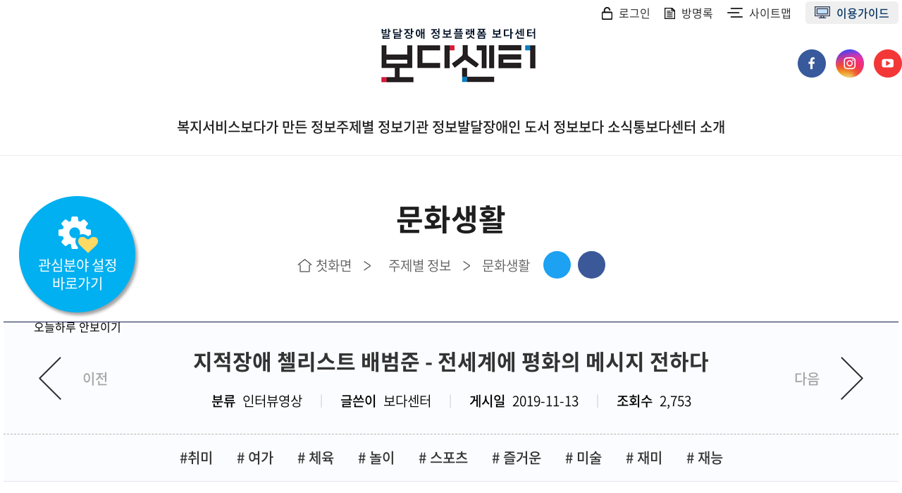

--- FILE ---
content_type: text/html; charset=UTF-8
request_url: https://boda.or.kr/Subject/culture.php?tmenu=36&smenu=&fmenu=&stitle=&tsort=36&msort=57&board_code=36&board=36&s_category_name=&key=&no=5992&mode=detail&page=6
body_size: 35851
content:
<!DOCTYPE HTML>
<html lang="ko">
<head>
	<meta charset="UTF-8">
	<!-- OG TAG--------- START --- -->
	<meta name="author" content="[보다센터]발달장애 정보플랫폼 보다센터">
	<meta http-equiv="title" content="[보다센터]지적장애 첼리스트 배범준 - 전세계에 평화의 메시지 전하다" />
	<title>[보다센터]지적장애 첼리스트 배범준 - 전세계에 평화의 메시지 전하다</title>
	<meta name="copyright" content="boda.or.kr" />
	<meta name="subject" content="[보다센터]지적장애 첼리스트 배범준 - 전세계에 평화의 메시지 전하다">
	<meta name="description" content="지적장애 첼리스트 배범준 - 전세계에 평화의 메시지 전하다">
	<meta name="keywords" content="[보다센터]지적장애 첼리스트 배범준 - 전세계에 평화의 메시지 전하다" />
	<meta property="og:type" content="website">
	<meta property="og:url" content="https://boda.or.kr/Subject/culture.php?tmenu=36&smenu=&fmenu=&stitle=&tsort=36&msort=57&board_code=36&board=36&s_category_name=&key=&no=5992&mode=detail&page=6">
	<meta property="og:title" content="[보다센터]지적장애 첼리스트 배범준 - 전세계에 평화의 메시지 전하다">
	<meta property="og:description" content="지적장애 첼리스트 배범준 - 전세계에 평화의 메시지 전하다">
	<meta property="og:image" content="https://img.youtube.com/vi/JXFQPYjMzyc/hqdefault.jpg">
	<meta property="og:image:width" content="800" />
	<meta property="og:image:height" content="400" />

	<!-- OG TAG--------- END --- -->

	<meta http-equiv="X-UA-Compatible" content="IE=Edge">
<meta http-equiv="Expires" content="-1"> 
<meta http-equiv="Pragma" content="no-cache"> 
<meta http-equiv="Cache-Control" content="No-Cache"> 

<script type="text/javascript" src="//ajax.googleapis.com/ajax/libs/webfont/1.4.10/webfont.js"></script>
<!-- Global site tag (gtag.js) - Google Analytics -->
<script async src="https://www.googletagmanager.com/gtag/js?id=UA-133579018-1"></script>
<script>
  window.dataLayer = window.dataLayer || [];
  function gtag(){dataLayer.push(arguments);}
  gtag('js', new Date());

  gtag('config', 'UA-133579018-1');
</script>

<script type="text/javascript">
	WebFont.load({
		// For google fonts
		google: {
		    families: ['Open Sans']
		},
		// For early access or custom font
		custom: {
			families: ['Noto Sans KR'],
			urls: ['/css/NotoSans.css']
		}
	});
	function setCookie(name, value, expiredays) {
		var today = new Date();
		today.setDate(today.getDate() + expiredays);
		document.cookie = name + '=' + escape(value) + '; path=/; expires=' + today.toGMTString() + ';'
	} 

	function getCookie(name){ 
		var cName = name + "="; 
		var x = 0; 
		while ( i <= document.cookie.length ) 
		{ 
			var y = (x+cName.length); 
			if ( document.cookie.substring( x, y ) == cName ) 
			{ 
				if ( (endOfCookie=document.cookie.indexOf( ";", y )) == -1 ) 
				endOfCookie = document.cookie.length;
				return unescape( document.cookie.substring( y, endOfCookie ) ); 
			} 
			x = document.cookie.indexOf( " ", x ) + 1; 
			if ( x == 0 ) 
			break; 
		} 
		return ""; 
	} 


	
</script>
<link rel="shortcut icon" type="image/x-icon" href="/images/common/favicon.ico" >
<title>문화생활</title>
	<link rel="stylesheet" type="text/css" href="/css/reset.css">
<link rel="stylesheet" type="text/css" href="/css/board.css?ver=1770104834">
<link rel="stylesheet" type="text/css" href="/css/common.css?ver=1770104834">
<link rel="stylesheet" type="text/css" href="/css/comm_respond.css?ver=1770104834">
<link rel="stylesheet" type="text/css" href="//cdn.jsdelivr.net/npm/xeicon@2.3.3/xeicon.min.css">
<link rel="stylesheet" type="text/css" href="/css/print.css?ver=1770104834">
<link rel="stylesheet" type="text/css" href="/css/animate.css">
<link rel="stylesheet" type="text/css" href="/css/competition.css">
	<link rel="stylesheet" href="/css/sub.css?ver=1770104834" type="text/css">

	<link rel="stylesheet" href="/css/sub_respond.css?ver=1770104834" type="text/css">
	
	
	<script type="text/javascript" src="/js/jquery-1.11.1.min.js"></script>
<!--script type="text/javascript" src="http://code.jquery.com/jquery-1.11.3.min.js"></script-->
<script type="text/javascript" src="/js/jquery-migrate-1.4.1.min.js"></script>
<script type="text/javascript" src="/js/jquery.easing.1.3.js"></script>
<script type="text/javascript" src="/js/common.js?ver=1770104834"></script>
<script type="text/javascript" src="/js/snsShare.js"></script>
<script type="text/javascript" src="/js/naveridlogin_js_sdk_2.0.0.js" charset="utf-8"></script>
<script type="text/javascript" src="/js/kakao.min.js" charset="utf-8"></script>
<!-- _wrap -->
<script charset="UTF-8" class="daum_roughmap_loader_script" src="https://ssl.daumcdn.net/dmaps/map_js_init/roughmapLoader.js"></script>
<!-- <script charset="UTF-8" src="http://t1.daumcdn.net/kakaomapweb/place/jscss/roughmap/16137cec/roughmapLander.js"></script> -->


<!--[if lt IE 10]>
	<script src="/js/placeholders.min.js" type="text/javascript"></script>
<![endif]-->
<!--[if lt IE 9]>
	<script src="/js/html5shiv.js" type="text/javascript"></script>
	<script src="/js/respond.min.js" type="text/javascript"></script>
	<script src="/js/selectivizr-min.js" type="text/javascript"></script>
<![endif]-->

<script type="text/javascript">
	/* 브라우저 체크 (IE) */
	var ua = navigator.userAgent.toLowerCase();
	if( ua.indexOf( 'msie' ) != -1 || ua.indexOf( 'trident' ) != -1 ) {
		var version = 11;
		ua = /msie ([0-9]{1,}[\.0-9]{0,})/.exec( ua );
		if( ua )
		{
			version = parseInt( ua[ 1 ] );
		}
		var classNames = '';
		classNames += ' is-ie';
		classNames += ' ie' + version;
		for( var i = version + 1; i <= 11; i++ ) {
			classNames +=  ' lt-ie' + i;
		}
		document.getElementsByTagName( 'html' )[ 0 ].className += classNames;
	}
</script>
<script>
	$(document).ready(function(){
		if(getCookie("notToday")!="Y"){
			$("#my_menu_wrap").show();				
		}else{
			
		}
	});
</script>
</head>
<body>
	<!-- wrapper -->
	<div class="wrapper">
		<!-- header -->
		<div class="header">
	<!-- skip_navi -->
	<dl class="skip_navi">
		<dt class="hide"><strong>바로가기 메뉴</strong></dt>
		<dd><a href="#real_contents">본문 바로가기</a></dd>    
		<dd><a href="#gnb">주메뉴 바로가기</a></dd>
	</dl>
	<!-- // skip_navi -->
	<div class="header_top">
		<h1 class="head_logo"><a href="/index.php"><img src="/images/common/head_logo.png" alt="발달장애 정보플랫폼 보다센터"></a></h1>
		
		<div class="header_sns_box">
			<a href="https://www.facebook.com/BODACENTER" target="_blank" title="페이스북 바로가기">
				<img src="/images/common/header_sns_icon1.png">
			</a>
			<a href="https://www.instagram.com/boda_2019_" target="_blank" title="인스타그램 바로가기">
				<img src="/images/common/header_sns_icon2.png">
			</a>
			<a href="https://www.youtube.com/channel/UCPnymvh2RzZvj8M-sxYOz8g" target="_blank" title="유튜브 바로가기">
				<img src="/images/common/header_sns_icon3.png">
			</a>
		</div>
	</div>
	<!-- util_header -->
	<div class="util_header">
		<div class="container">
			
			<ul class="util_list">
				<li class="login_li"><a href="/Service/login.php">로그인</a></li>
				<li class="page_li"><a href="/Service/word.php">방명록</a></li>				
				<li class="sitemap_li"><a href="#" class="sitemap_btn">사이트맵</a></li>
				<li class="guide_li"><a href="/images/common/guidebook.pdf" target="_blank">이용가이드</a></li>

				<!-- li class="li03"><a href="#"><i class="xi-lock-o"></i>로그아웃</a></li>
				<li class="li04"><a href="#" class="sitemap_btn">사이트맵</a></li>
				<li class="li05"><a href="http://easyread.gapiasite.com/index.php" target="_blank">발달장애인정보 플랫폼 이지리드</a></li -->
			</ul>
		</div>
	</div>
	<!-- // util_header -->

	<!-- gnb_header -->
	<div class="gnb_header">
		
		<div class="container clearfix">	
			<h1 class="head_logo_m"><a href="/index.php"><img src="/images/common/head_logo.png" alt="발달장애 정보플랫폼 보다센터"></a></h1>
			<!-- gnb -->
			<ul id="gnb" class="gnb">
				<li class="li01">
					<a target="" href="/Welfare/welfare8.php?tsort=34&msort=76" class="gnb_depth1">복지서비스</a>
					<ul class="sub_gnb">
						<li><a target="" href="/Welfare/welfare8.php?tsort=34&msort=76">생애주기별 정보</a></li>
						<li><a target="" href="/Welfare/welfare9.php?tsort=34&msort=77">영역별 정보</a></li>
						<li><a target="" href="/Welfare/welfare10.php?tsort=34&msort=96">주요기관</a></li>
						<li><a target="" href="/Welfare/welfare7.php?tsort=34&msort=46">복지FAQ</a></li>
					</ul>
					
				</li>
				<li class="li02">
					<a target="" href="/boda_info/boda_info1.php?tsort=35&msort=47" class="gnb_depth1">보다가 만든 정보</a>
					<ul class="sub_gnb">
						<li><a target="" href="/boda_info/boda_info1.php?tsort=35&msort=47">교육영상</a></li>
						<li><a target="" href="/boda_info/boda_info2.php?tsort=35&msort=48">행사영상</a></li>
						<li><a target="" href="/boda_info/boda_info3.php?tsort=35&msort=49">다큐영상</a></li>
						<li><a target="" href="/boda_info/boda_info4.php?tsort=35&msort=50">인터뷰영상</a></li>
						<li><a target="" href="/boda_info/boda_info5.php?tsort=35&msort=51">애니메이션</a></li>
						<li><a target="" href="/boda_info/boda_info6.php?tsort=35&msort=52">음성</a></li>
					</ul>
					
				</li>
				<li class="li03">
					<a target="" href="/Subject/recent_post.php?tsort=36&msort=78" class="gnb_depth1">주제별 정보</a>
					<ul class="sub_gnb">
						<li><a target="" href="/Subject/recent_post.php?tsort=36&msort=78">최신글</a></li>
						<li><a target="" href="/Subject/human_right.php?tsort=36&msort=53">발달장애와 인권</a></li>
						<li><a target="" href="/Subject/law.php?tsort=36&msort=54">법률 및 정책</a></li>
						<li><a target="" href="/Subject/education.php?tsort=36&msort=55">교육 및 상담</a></li>
						<li><a target="" href="/Subject/daily.php?tsort=36&msort=56">일상생활</a></li>
						<li><a target="" href="/Subject/culture.php?tsort=36&msort=57">문화생활</a></li>
					</ul>
					
				</li>
				<li class="li04">
					<a target="" href="/Organization/agency_info.php?tsort=37&msort=58" class="gnb_depth1">기관 정보</a>
					<ul class="sub_gnb">
						<li><a target="" href="/Organization/agency_info.php?tsort=37&msort=58">기관 정보</a></li>
					</ul>
					
				</li>
				<li class="li05">
					<a target="" href="/boda_book/boda_book.php?tsort=100&msort=101" class="gnb_depth1">발달장애인 도서 정보</a>
					<ul class="sub_gnb">
						<li><a target="" href="/common_page/board_page.php?board_code=44&tsort=100&msort=101&s_category_name=%EC%9E%A5%EC%95%A0%ED%95%99%2C+%EC%9E%A5%EC%95%A0%EC%9D%B8%EA%B6%8C%EB%93%B1%EC%9D%98+%EC%9D%B4%EB%A1%A0%EC%84%9C">장애학, 장애인권등의 이론서</a></li>
						<li><a target="" href="/common_page/board_page.php?board_code=44&tsort=100&msort=102&s_category_name=%EC%A0%95%EB%B3%B4%EC%84%9C">정보서</a></li>
						<li><a target="" href="/common_page/board_page.php?board_code=44&tsort=100&msort=103&s_category_name=%ED%95%99%EC%8A%B5%EB%8F%84%EA%B5%AC%EC%84%9C">학습도구서</a></li>
						<li><a target="" href="/common_page/board_page.php?board_code=44&tsort=100&msort=104&s_category_name=%EA%B7%B8%EB%A6%BC%EC%B1%85%28%EB%8F%99%ED%99%94%EC%B1%85%29">그림책(동화책)</a></li>
						<li><a target="" href="/common_page/board_page.php?board_code=44&tsort=100&msort=105&s_category_name=%EB%A7%8C%ED%99%94%EC%B1%85">만화책</a></li>
						<li><a target="" href="/common_page/board_page.php?board_code=44&tsort=100&msort=106&s_category_name=%EC%86%8C%EC%84%A4">소설</a></li>
						<li><a target="" href="/common_page/board_page.php?board_code=44&tsort=100&msort=107&s_category_name=%EC%9E%A1%EC%A7%80">잡지</a></li>
					</ul>
					
				</li>
				<li class="li06">
					<a target="" href="/News/news.php?tsort=38&msort=60" class="gnb_depth1">보다 소식통</a>
					<ul class="sub_gnb">
						<li><a target="" href="/News/news.php?tsort=38&msort=60">최신뉴스</a></li>
						<li><a target="" href="/News/column.php?tsort=38&msort=61">보다칼럼</a></li>
						<li><a target="" href="/News/board2.php?tsort=38&msort=71">활동소식</a></li>
						<li><a target="" href="/News/board1.php?tsort=38&msort=70">추천자료</a></li>
						<li><a target="" href="/News/contest_info.php?tsort=38&msort=62">콘텐츠 공모전 수상작</a></li>
						<li><a target="" href="/News/contest_notice.php?tsort=38&msort=97">콘텐츠 공모전 참가신청</a></li>
						<li><a target="" href="/News/together.php?tsort=38&msort=67">보다와 함께하는 곳</a></li>
						<li><a target="" href="/common_page/contents_page.php?board_code=98&tsort=38&msort=98">함께 웃는 날</a></li>
					</ul>
					
				</li>
				<li class="li07">
					<a target="" href="/Center/info.php?tsort=39&msort=68" class="gnb_depth1">보다센터 소개</a>
					<ul class="sub_gnb">
						<li><a target="" href="/Center/info.php?tsort=39&msort=68">센터 소개</a></li>
						<li><a target="" href="/Center/map.php?tsort=39&msort=69">찾아오시는 길</a></li>
						<li><a target="" href="/News/notice.php?tsort=39&msort=72">공지사항</a></li>
						<li><a target="" href="/News/qna.php?tsort=39&msort=73">Q&A</a></li>
					</ul>
					
				</li>

			</ul>
			<!-- // gnb -->
			
			<button type="button" class="m_gnb_btn">
				<span class="hide">모바일 주 메뉴 열기</span>
				<span class="top"></span>
				<span class="mid"></span>
				<span class="btm"></span>
			</button>
		</div> 
		<div class="gnb_bg">
			<div class="container">
				<div>
					<div class="left">
						<a href="" class="tit"></a>
						<div class="txt">발달장애인 정보 플랫폼, 보다센터입니다.</div>
					</div>
					<div class="right">
						<ul class="R_gnb">
							
						</ul>
					</div>
				</div>
			</div>
		</div>
	</div>
	<!-- // gnb_header -->

	<!-- m_gnb_wrap -->
	<div class="m_gnb_wrap">
		<!-- m_gnb_top -->
		<div class="m_gnb_top">
			<h2 class="m_logo"><a href="/" title="홈으로"><img src="/images/common/head_logo.png" alt="발달장애 정보플랫폼 보다센터"></a></h2>
			<span class="mid_helper"></span>
		</div>
		<!-- // m_gnb_top -->

		<!-- m_gnb 내부 태그는 쿼리로 들어감. -->
		<ul class="m_gnb">
		
		</ul>
		<!-- // m_gnb -->
		<div class="box" style="margin: 20px auto; text-align: center;">
			<a href="/Service/login.php">로그인</a>
			<span style="color:#bbb;margin:0 10px;">|</span>
			<a href="/Service/word.php">방명록</a>
		</div>
		
		<div class="header_sns_box">
			<a href="https://www.facebook.com/BODACENTER" target="_blank" title="페이스북 바로가기">
				<img src="/images/common/header_sns_icon1.png">
			</a>
			<a href="https://www.instagram.com/boda_2019_" target="_blank" title="인스타그램 바로가기">
				<img src="/images/common/header_sns_icon2.png">
			</a>
			<a href="" target="_blank" title="유튜브 바로가기">
				<img src="/images/common/header_sns_icon3.png">
			</a>
		</div>


		<button type="button" class="m_gnb_close"><i class="xi-close"></i><span class="hide">모바일 주 메뉴 닫기</span></button>
	</div>
	<!-- // m_gnb_wrap -->
	<div class="m_gnb_bg"></div>

	<!-- sitemap_wrap -->
	<div class="sitemap_wrap" style="display: none;">
		<div class="sitemap_bg"></div>
		<div class="container">
			<p class="title">사이트맵</p>
			<!-- sitemap -->
			<ul class="sitemap clearfix">
				<li class="service"><a href="/Service/login.php" class="gnb_depth1">서비스</a>
					<ul class="sub_gnb">
						<li><a href="/Service/login.php">로그인</a></li>
						<li><a href="/Service/privacy.php">개인정보처리방침</a></li>
						<li><a href="/Service/copyright.php">저작권정책</a></li>
						<li><a href="/Service/word.php">‘보다센터에게 한마디!’</a></li>
						<li><a href="/Service/total_search.php">통합검색</a></li>
					</ul>
				</li>
				<li class="service"><a href="/Mypage/mypage.php" class="gnb_depth1">마이페이지</a>
					<ul class="sub_gnb">
						<li><a href="/Mypage/mypage.php">나만의 메뉴</a></li>
						<li><a href="/Mypage/mysetting.php">관심분야 설정</a></li>
					</ul>
				</li>
			</ul>
			<!-- // sitemap -->
		</div>
	</div>   
	<!-- // sitemap_wrap -->
	

	
</div>		<!-- // header -->

		<!-- contents -->
		<div class="contents">
			<!-- sub_top -->
			<script type="text/javascript" src="/js/sub.js?ver=1770104834" charset="utf-8"></script>
<div class="sub_top">
	<div class="inner">
		<div class="container animated fadeInUp">
			<h2 class="sub_top_tit">문화생활</h2>
			<!-- bread_box -->
			<div class="bread_box">
				<ul class="breadcrumb clearfix">
					<li class="home"><a href="/index.php"><img src="/images/sub/sub_top_home.png" alt="홈아이콘">첫화면</a></li>
					<li>주제별 정보</li>
					<li>문화생활</li>
									</ul>
				<ul class="sub_share_box">
					<li class="twitter"><a href="#" onclick="SnsShare.twShare(document.title, document.location.href); return false;"><i class="xi-twitter"></i><span class="hide">트위터로 공유</span></a></li>
					<li class="facebook"><a href="#" onclick="SnsShare.fbShare(document.location.href); return false;"><i class="xi-facebook"></i><span class="hide">페이스북으로 공유</span></a></li>
				</ul>
			</div>
			<!-- // bread_box -->
		</div>
	</div>
</div><!-- //sub_top -->			<!-- // sub_top -->
<script type="text/javascript">
<!--
   function del_btn(btn_type) {
      var form = document.sub_form;
   
      if(!confirm("선택된 게시물을 삭제 하시겠습니까?")){
         return;   
      }
      
      if(btn_type == 1) {
         form.mode.value = "delete";
      } else {
         form.mode.value = "passwd";
         form.act_mode.value = "delete"
      }
      form.submit();
   }

//-->
</script>



<form name="sub_form" method="post" action="/Subject/culture.php">
<input type="hidden" name="tmenu" value="36" />  
<input type="hidden" name="smenu" value="" />  
<input type="hidden" name="stitle" value="" />  
<input type="hidden" name="page" value="6" /> 
<input type="hidden" name="items" value="" /> 
<input type="hidden" name="key" value="" /> 
<input type="hidden" name="mode" /> 
<input type="hidden" name="act_mode" /> 
<input type="hidden" name="no" value="5992" /> 
<input type="hidden" name="fmenu" value="" />  
</form>

<!-- sub_con -->
<div id="real_contents" class="sub_con">
	<div class="container">
		<!-- board_view -->
		<div class="board_view">
			<!-- board_view_top -->
			<div class="board_view_top">
				<div class="tit_box">
					<strong class="tit">
					   지적장애 첼리스트 배범준 - 전세계에 평화의 메시지 전하다					</strong>
					<div class="info">
						<span class="each"><em>분류</em>인터뷰영상</span>
					
						<span class="each"><em>글쓴이</em>보다센터</span>
						<span class="each"><em>게시일</em>2019-11-13</span>
						<span class="each"><em>조회수</em>2,753</span>
					</div>
					<div class="control_box">
						<a href="/Subject/culture.php?tmenu=36&smenu=&fmenu=&stitle=&tsort=36&msort=57&board_code=36&board=36&s_category_name=&key=&page=6&mode=detail&no=5908" class="controler prev"><img src="/images/sub/controler_prev.png" alt="이전"><span class="txt">이전</span></a>
						<a href="/Subject/culture.php?tmenu=36&smenu=&fmenu=&stitle=&tsort=36&msort=57&board_code=36&board=36&s_category_name=&key=&page=6&mode=detail&no=5885" class="controler next"><span class="txt">다음</span><img src="/images/sub/controler_next.png" alt="다음"></a>
					</div>
				</div>
				<div class="tag_box">
					<ul class="tag_list">
						<li><a href="/Subject/culture.php?tmenu=36&smenu=&fmenu=&stitle=&tsort=36&msort=57&board_code=36&board=36&key=%EC%B7%A8%EB%AF%B8">#취미</a></li>
						<li><a href="/Subject/culture.php?tmenu=36&smenu=&fmenu=&stitle=&tsort=36&msort=57&board_code=36&board=36&key=+%EC%97%AC%EA%B0%80"># 여가</a></li>
						<li><a href="/Subject/culture.php?tmenu=36&smenu=&fmenu=&stitle=&tsort=36&msort=57&board_code=36&board=36&key=+%EC%B2%B4%EC%9C%A1"># 체육</a></li>
						<li><a href="/Subject/culture.php?tmenu=36&smenu=&fmenu=&stitle=&tsort=36&msort=57&board_code=36&board=36&key=+%EB%86%80%EC%9D%B4"># 놀이</a></li>
						<li><a href="/Subject/culture.php?tmenu=36&smenu=&fmenu=&stitle=&tsort=36&msort=57&board_code=36&board=36&key=+%EC%8A%A4%ED%8F%AC%EC%B8%A0"># 스포츠</a></li>
						<li><a href="/Subject/culture.php?tmenu=36&smenu=&fmenu=&stitle=&tsort=36&msort=57&board_code=36&board=36&key=+%EC%A6%90%EA%B1%B0%EC%9A%B4"># 즐거운</a></li>
						<li><a href="/Subject/culture.php?tmenu=36&smenu=&fmenu=&stitle=&tsort=36&msort=57&board_code=36&board=36&key=+%EB%AF%B8%EC%88%A0"># 미술</a></li>
						<li><a href="/Subject/culture.php?tmenu=36&smenu=&fmenu=&stitle=&tsort=36&msort=57&board_code=36&board=36&key=+%EC%9E%AC%EB%AF%B8"># 재미</a></li>
						<li><a href="/Subject/culture.php?tmenu=36&smenu=&fmenu=&stitle=&tsort=36&msort=57&board_code=36&board=36&key=+%EC%9E%AC%EB%8A%A5"># 재능</a></li>
					</ul>
				</div>
			</div>
			<!-- // board_view_top -->

			<!-- board_view_con -->
			<div class="board_view_con">
				<div class="editor_view">
					<iframe width="100%" height="400" src="https://www.youtube.com/embed/JXFQPYjMzyc" frameborder="0" allow="accelerometer; autoplay; encrypted-media; gyroscope; picture-in-picture" title="동영상 프레임" allowfullscreen></iframe>
					지적장애 첼리스트 배범준 - 전세계에 평화의 메시지 전하다				</div>
			</div>		
			<div class="board_view_bottom">
				<p class="tit">저작권표시</p>
				<div class="cc_view">
					
	<div class="img_wrap">
		<img src="/images/sub/cc_img5.png" alt="저작자표시-비영리-변경금지(BY-NC-ND)">
	</div>
	<div class="txt">
		<strong>저작자표시-비영리-변경금지(BY-NC-ND)</strong>
		<p class="">저작자와 출처 등을 표시하면 자유이용을 허락합니다. 단 영리적 이용과 2차적 저작물의 작성은 허용되지 않습니다.</p>
	</div>
					</div>

			</div>			
			
			<!-- // board_view_con -->
			<!-- <p class="source"><em>출처</em>한국장애인고용공단</p> -->
			<div class="board_view_bottom">
				<p class="tit">출처</p>
				<div class="txt">
					하나금융그룹				</div>
			</div>
			
		</div>
		<!-- // board_view -->

		<div class="btn_wrap ta_c">
			
<a href="/Subject/culture.php?tmenu=36&smenu=&fmenu=&stitle=&tsort=36&msort=57&board_code=36&board=36&s_category_name=&key=&page=6" class="common_btn list"><span>목록</span></a>
		</div>
<script>
	function fnChkByte(obj, maxByte){
		var str = obj.value;
		var str_len = str.length;

		var rbyte = 0;
		var rlen = 0;
		var one_char = "";
		var str2 = "";

		for(var i=0; i<str_len; i++){
			one_char = str.charAt(i);
			if(escape(one_char).length > 4){
    		rbyte += 2;
			}else{
    		rbyte++;
			}

			if(rbyte <= maxByte){
    		rlen = i+1;
			}
		}
	
		$("#byte_text").html(rbyte);
		
		if(rbyte > maxByte){
    	str2 = str.substr(0,rlen);
    	obj.value = str2;
    	fnChkByte(obj, maxByte);
		}else{
    	//document.getElementById('byteInfo').innerText = rbyte;
		}
	}

	function save_ok() {
		
	      alert("로그인후 이용가능합니다.");
		  location.href="/Service/login.php";
	      return;
		
	   var wr_content = $('textarea[name="wr_content"]').val();
	   var tbl_name 	= $('input[name="tbl_name"]').val();
	   var pno 			= $('input[name="pno"]').val();
	   var user_no 	= $('input[name="user_no"]').val();
	   
	   if(wr_content == "") {
	      alert("내용을 입력해주세요.");
	      $('textarea[name="wr_content"]').focus();
	      return;
	   }
	
	   var form_data = {
	      wr_content: wr_content,
	      tbl_name: tbl_name,
	      pno: pno,
	      user_no: user_no
	   };
	   $.ajax({
	      type: "POST",
	      dataType: "json",
	      url: "/cgi/skin/aj_board_comment_action.inc",
	      data: form_data,
	      success: function(res) {
	         if(res.code == "OK") {
	            //alert(res.msg);
	            document.location.reload();
	            //comment_list();
	         } else {
	         	alert(res.msg);
	         }
	      },
	      error:function(e) {
	         alert("시스템 오류 입니다.");
	      }
	   });
	
	}

	function comment_list() {
	   var tbl_name 	= $('input[name="tbl_name"]').val();
	   var pno 			= $('input[name="pno"]').val();
	
	   var form_data = {
	      tbl_name: tbl_name,
	      no: pno
	   };
	   $.ajax({
	      type: "POST",
	      dataType: "html",
	      url: "/cgi/skin/aj_board_comment_list.inc",
	      data: form_data,
	      success: function(res) {
	         $("#comment_html").html(res);
	      },
	      error:function(e) {
	         alert("시스템 오류 입니다.");
	      }
	   });
	
	}
	
	function comment_del_btn(no) {
		
      if(!confirm("삭제 하시겠습니까?")){
         return;   
      }
      var tbl_name 	= $('input[name="tbl_name"]').val();
	   var form_data = {
	      no: no,
	      tbl_name:tbl_name
	   };
	   $.ajax({
	      type: "POST",
	      dataType: "json",
	      url: "/cgi/skin/aj_board_comment_del.inc",
	      data: form_data,
	      success: function(res) {
	         if(res.code == "OK") {
	            //alert(res.msg);
	            //comment_list();
	            document.location.reload();
	         } else {
	         	alert(res.msg);
	         }
	      },
	      error:function(e) {
	         alert("시스템 오류 입니다.");
	      }
	   });
	}
	

</script>
<div class="comment_box">
	<!-- comment_regist -->
	<div class="comment_regist">
		<p class="comment_top_tit">총 댓글수 : 0개</p>
		
		<form name="fviewcomment" id="fviewcomment" action="" method="post" autocomplete="off">
			<input type="hidden" name="tbl_name" value="comm_board" id="tbl_name" />
			<input type="hidden" name="pno" value="5992" id="pno" />
			<input type="hidden" name="user_no" value="" id="user_no" />

			<div class="comment_regist_form">
				<p class="id">
					<a href="/Service/login.php?smenu=login&stitle=login1">로그인 후 등록하세요.</a>
				</p>
				<textarea readonly id="wr_content" name="wr_content" onkeyup="fnChkByte(this, 100);" class="comment_regist_textarea" required="" title="의견을 등록해 주세요." placeholder="최대 한글 100자까지 가능하며 욕설,광고는 삭제될 수 있습니다."></textarea>
				<p class="comment_word_count"><span id="byte_text">0</span>/100</p>
				<input type="button" onclick="save_ok();" class="btn" value="등록" />
			</div>
		</form>
	</div>
	<!-- // comment_regist -->
	
	<!-- comment_view -->
	<div class="comment_view">
		<p class="comment_view_tit">전체댓글</p>
		<!-- comment_list -->
		<ul class="comment_list" id="comment_html">
		</ul>
		<!-- // comment_list -->
	</div>
	<!-- // comment_view -->
</div>

<script>
	comment_list();
</script>	</div>
</div>
<!-- // sub_con -->

		</div>
		<!-- // contents -->

		<!-- footer -->
		<div id="footer" class="footer">
	<!-- quick_box -->
	<div class="quick_box">
		<button type="button" class="top_btn" style="opacity: 1; visibility: visible;"><i class="xi-arrow-up"></i><span class="hide">상단으로 이동</span></button>
	</div>
	<!-- // quick_box -->
	<!-- my_menu_wrap -->
	<div class="my_menu_wrap" id="my_menu_wrap" style="display: none;">
		<button type="button" title="관심분야설정 바로가기 버튼 닫기" class="my_menu_close"><i class="xi-close-min"></i></button>
		<a href="/Mypage/mysetting.php" class="my_menu_btn">
			<div class="">
				<img src="/images/common/my_menu_btn.png" alt="">
				<p>관심분야 설정 <br>바로가기</p>
			</div>
		</a>
		<button type="button" class="today_close" onclick="closePopupNotToday()" id="today_close" title="오늘하루 안보이기">오늘하루 안보이기</button>
	</div>
	<!-- my_menu_wrap -->
	<script>
		$('.my_menu_close').click(function(){
			$('.my_menu_wrap').hide();
		});		

		function closePopupNotToday(){	             
			setCookie('notToday','Y', 1);
			$("#my_menu_wrap").hide();			
		} 		
	</script>



	<!-- container -->
	<div class="container clearfix"> 		
		<a href="/index.php" class="foot_logo"><img src="/images/common/foot_logo.png" alt="발달장애 정보플랫폼 보다센터" title=""></a>
		<!-- txt_box -->
		<div class="txt_box">
			<!-- link_list -->
			<ul class="link_list clearfix">
				<li><a href="/Service/copyright.php">저작권정책</a></li>
				<li><a href="/Service/privacy.php">개인정보처리방침</a></li>
				<li><a href="/Center/map.php?tsort=39&msort=69">찾아오시는 길</a></li>
				<li class="pc_btn"><a href="javascript:void();" onclick="desktopMode();">PC버전 보기</a></li>
				<li><a href="#" class="sitemap_btn">사이트맵</a></li>
			</ul>
			<!-- // link_list -->
			<p>
				<span class="each">(우)07259 서울특별시 영등포구 국회대로 28길 17 한얼빌딩 3층 </span>
				<span class="each">상호 : (사)전국장애인부모연대</span>
				<span class="each">사업자번호 : 101-82-18298</span>
				<span class="each">대표자 : 윤종술</span>
				<span class="each">대표전화 : 02-723-4804</span>
				<span class="each">대표팩스 : 02-723-4805</span>
				<span class="each">이메일 : jbumo@hanmail.net</span>
			</p>
			<p class="copyright">ⓒ 발달장애인정보플랫폼 보다센터. All rights reserved.</p>
		</div>
		<!-- // txt_box -->

		
		<!-- site_box -->
		<div class="site_box">
			<!-- <div class="baro_box">
				<button type="button" class="site_list_btn">관련사이트 바로가기<span class="arr"><img src="/images/common/site_arr.png" alt="관련사이트 화살표"></span></button>
				<ul class="site_link">
					<li><a href="https://www.kead.or.kr/" target="_blank">한국장애인고용공단</a></li>
					<li><a href="http://www.nise.go.kr/main.do?s=nise" target="_blank">국립특수교육원</a></li>
					<li><a href="http://www.bokjiro.go.kr/nwel/bokjiroMain.do" target="_blank">복지로</a></li>
					<li><a href="http://disability.seoul.go.kr/" target="_blank">서울특별시 장애인복지</a></li>
					<li><a href="https://www.ablenews.co.kr/" target="_blank">에이블뉴스</a></li>
					<li><a href="http://www.beminor.com/" target="_blank">비마이너</a></li>
					<li><a href="http://www.cowalknews.co.kr/" target="_blank">함께걸음</a></li>
					<li><a href="http://www.welfarenews.net/" target="_blank">웰페어뉴스</a></li>
					<li><a href="http://www.bumo.or.kr/" target="_blank">전국장애인부모연대</a></li>
					<li><a href="https://autismkorea.kr/2014/" target="_blank">한국자페인사랑협회</a></li>
					<li><a href="http://kodaf.or.kr/" target="_blank">한국장애인단체총연맹</a></li>
					<li><a href="http://www.kofod.or.kr/" target="_blank">한국장애인단체총연합회</a></li>
					<li><a href="http://www.kpat.or.kr/" target="_blank">한국장애인부모회</a></li>
					<li><a href="http://kaidd.or.kr/main/" target="_blank">한국지적발달장애인복지협회</a></li>
					<li><a href="http://www.easy-read.or.kr/" target="_blank">서울시읽기쉬운자료개발센터 알다</a></li>
					<li><a href="http://www.peoplefirstkorea.org/" target="_blank">한국피플퍼스트</a></li>
					<li><a href="http://seoul.dfsc.or.kr/main/index.php" target="_blank">서울장애인가족지원센터</a></li>
					<li><a href="http://sadd.or.kr/" target="_blank">전국장애인차별철폐연대</a></li>
					<li><a href="https://www.humanrights.go.kr/site/main/index001" target="_blank">국가인권위원회</a></li>
					<li><a href="http://www.ddask.net/" target="_blank">장애인차별금지추진연대</a></li>
					<li><a href="http://genapride.org/" target="_blank">한국발달장애인가족연구소</a></li>
					<li><a href="https://www.broso.or.kr/mainPage.do" target="_blank">중앙장애아동·발달장애인지원센터</a></li>
					<li><a href="http://www.hinet.or.kr/" target="_blank">한국장애인복지관협회</a></li>
					<li><a href="http://www.naapd.or.kr/" target="_blank">중앙장애인권익옹호기관</a></li>
					<li><a href="http://www.cowalk.or.kr/" target="_blank">장애인권인문제연구소</a></li>
				</ul>
			</div> -->
			<!-- <p class="wa_mark">
				<img src="/images/common/wa_logo.png" alt="WA 마크">
			</p> -->
		</div>
		<!-- // site_box -->
		<script type="text/javascript">			
			/* foot_site_menu */
			var foot_site_speed = 300,
				foot_site_easing = "easeOutQuint";
			$(".site_list_btn").click(function(e){
				if($(this).siblings(".site_link").is(":hidden")){
					$(".site_link:visible").slideUp(foot_site_speed, foot_site_easing);
					$(this).addClass("on").siblings(".site_link").slideDown(foot_site_speed, foot_site_easing);
				}
				else{
					$(this).removeClass("on").siblings(".site_link").slideUp(foot_site_speed, foot_site_easing);
				}
				e.stopPropagation();
			});

			$(document).click(function(){
				$(".site_list_btn").removeClass("on");
				$(".site_link:visible").slideUp(foot_site_speed, foot_site_easing);
			});

			function getCookie(name) {
				var cookies = document.cookie.split(";");
				for (var i = 0; i < cookies.length; i++) {
					if (cookies[i].indexOf("=") == -1) {
						if (name == cookies[i])
							return "";
					} else {
						var crumb = cookies[i].split("=");
						if (name == crumb[0].trim())
							return unescape(crumb[1].trim());
					}
				}
			};
			var desktopModeTF = getCookie("DesktopMode");
			var Scale = getCookie("DesktopModeScale");
			var defWidth = 1170;
			if (desktopModeTF == "true") {
				$("html").addClass("pc_ver");
				$(".footer .txt_box .link_list li.pc_btn a").text("모바일버전 보기");
				document.write('<meta name="viewport" content="width='+defWidth+', user-scalable=yes, initial-scale='+Scale+'">');
			} else {
				document.write('<meta name="viewport" content="width=device-width", user-scalable=no initial-scale=1.0>');
			}

			function desktopMode() {
				if(getCookie("DesktopMode") == "true"){
					setModeCookie(false);
				}else{
					alert("다시한번 클릭하시면 원래대로 돌아옵니다.");
					setModeCookie(true);
					window.scrollTo(0, 0);
					
				}
				location.reload();

			}

			function setModeCookie(switchOn){
				var now = new Date();
				var time = now.getTime();
				time += 3600 * 1000;
				now.setTime(time);
				document.cookie ='DesktopMode='+switchOn +'; expires=' + now.toUTCString() ;
				if(switchOn){
					document.cookie = "DesktopModeScale=" + $('html').width() / defWidth +'; expires=' + now.toUTCString() ;;
				}
			}
		</script>			
	</div>
	<!-- // container -->
</div>

<!-- cafe24 리포트2.0 로그분석코드 시작 -->
<script type="text/javascript">
var sTime = new Date().getTime();
(function(i,s,o,g,r,a,m){i['webObject']=g;i['webUid']=r;a=s.createElement(o),m=s.getElementsByTagName(o)[0];a.async=1;a.src=g;m.parentNode.insertBefore(a,m)})
(window,document,'script','//ssamjal.weblog.cafe24.com/weblog.js?v='+sTime,'ssamjal');
</script>
<!-- cafe24 리포트2.0 로그분석코드 완료 -->


		<!-- // footer -->
	</div>
	<!-- // wrapper -->
</body>
</html>

--- FILE ---
content_type: text/css
request_url: https://boda.or.kr/css/reset.css
body_size: 2287
content:
@charset "UTF-8";

/********* reset.css **********/
html, body, div, span, applet, object, iframe,
h1, h2, h3, h4, h5, h6, p, blockquote, pre,
a, abbr, acronym, address, big, cite, code,
del, dfn, em, img, ins, kbd, q, s, samp,
small, strike, strong, sub, sup, tt, var,
b, u, i, center,
dl, dt, dd, ul, ol, li,
fieldset, form, label, legend,
table, caption, tbody, tfoot, thead, tr, th, td,
article, aside, canvas, details, embed, 
figure, figcaption, footer, header, hgroup, 
menu, nav, output, ruby, section, summary,
time, mark, audio, video {
	margin: 0;
	padding: 0;
	border: 0;
	font-size: 100%;
	font: inherit;
	-webkit-box-sizing:border-box; 
	-moz-box-sizing:border-box; 
	box-sizing:border-box;
}

/* HTML5 display-role reset for older browsers */
article, aside, details, figcaption, figure, 
footer, header, hgroup, menu, nav, section {
	display: block;
}

h1,h2,h3,h4,h5,h6 {font-size:1em; font-weight:normal;}
ul,ol,li {list-style-type:none;}
a {color: #333; text-decoration:none;}
img {max-width:100%; max-height:100%; border:0 none; vertical-align:top;}
address {font-style:normal;}
/* 에디터 삽입 컨텐츠 내 테이블 스타일 적용을 위해 주석처리.
table {width:100%; border-spacing: 0; border-collapse:collapse; table-layout:fixed;} 
*/
button {margin:0; padding:0; -webkit-box-sizing:border-box; -moz-box-sizing:border-box; box-sizing:border-box; border:0 none; background-color:transparent; font-family:inherit; font-size:inherit; cursor:pointer;}
input {-webkit-appearance: none; -webkit-border-radius: 0; -webkit-box-sizing:border-box; -moz-box-sizing:border-box; box-sizing:border-box; padding:0;}
textarea {width:100%; -webkit-appearance: none; -webkit-border-radius: 0; -webkit-box-sizing:border-box; -moz-box-sizing:border-box; box-sizing:border-box;}
select {cursor:pointer; -webkit-border-radius: 0;font-family:'Noto Sans KR', 'sans-serif';}

/* 에디터 삽입 컨텐츠 리셋스타일 제거. */
.editor_view ol, .editor_view ol > li {list-style-type:decimal;}
.editor_view ul, .editor_view ul > li {list-style-type:disc;}
.editor_view ol, .editor_view ul {padding-left:19px;}
.editor_view i, .editor_view em {font-style:italic;}
.editor_view b, .editor_view strong {font-weight:bold;}


--- FILE ---
content_type: text/css
request_url: https://boda.or.kr/css/board.css?ver=1770104834
body_size: 111834
content:
 @charset "UTF-8";

/********** useful **********/
.hide {position:absolute; left:-9999px; overflow:hidden; width:1px; height:1px; line-height:1px; font-size:1px;}
caption {position:static; overflow:hidden; width:1px; height:1px; margin:0; padding:0; font-size:1px; text-indent:-9999px;}
.clearfix:after {content:""; display:block; width:0; height:0; font-size:0; clear:both;}
.none {display:none !important;}
.on_iblock {display:inline-block !important;}
.on_block {display:block !important;}
.pc-view {display:block !important;}
.m-view {display:none !important;}
.fc_fff {color:#fff;}
.fc_333 {color:#333;}
.fc_666 {color:#666;}
.fc_blue {color:#1879ba;}
.fc_skyblue {color:#62c1e8;}
.fc_red {color:#e42626;}
.fw_demi {font-weight:350;} 
.fw_medium {font-weight:500;} 
.fw_bold {font-weight:700;} /* 주 사용 폰트의 font-face 에 맞춰 사용 */
.ta_l {text-align:left !important;}
.ta_c {text-align:center !important;}
.ta_r {text-align:right !important;}
.dotdot {overflow:hidden; white-space:nowrap; text-overflow:ellipsis;}
.dotdot2 {display: -webkit-box; -webkit-line-clamp: 2; -webkit-box-orient: vertical; overflow:hidden;}
.mid_helper {display:inline-block; height:100%; vertical-align:middle;}
.link_txt {color:#7692d8;}
.link_txt.break {word-break:break-all;}
.link_txt:hover {text-decoration:underline;}
.wb_ka {-ms-word-break: keep-all; word-break: keep-all;}
.wb_ba {-ms-word-break: break-all; word-break: break-all;}
.wb_bw {-ms-word-break: break-word; word-break: break-word;}

a.common_btn {color: #fff; text-decoration:none;}


.on_991 {display:none !important;}
.on_767 {display:none !important;}
.on_640 {display:none !important;}
.on_480 {display:none !important;}
.ib_991 {display:none !important;}
.ib_767 {display:none !important;}
.ib_640 {display:none !important;}
.ib_480 {display:none !important;}
.i_991 {display:none !important;}
.i_767 {display:none !important;}
.i_640 {display:none !important;}
.i_480 {display:none !important;}

.mt_5 {margin-top:5px;}
.mt_10 {margin-top:10px;}
.mt_15 {margin-top:15px;}
.mt_20 {margin-top:20px;}
.mt_25 {margin-top:25px;}
.mt_30 {margin-top:30px;}
.mt_40 {margin-top:40px;}
.mt_50 {margin-top:50px;}

.mb_5 {margin-bottom:5px;}
.mb_10 {margin-bottom:10px;}
.mb_15 {margin-bottom:15px;}
.mb_20 {margin-bottom:20px;}
.mb_25 {margin-bottom:25px;}
.mb_30 {margin-bottom:30px;}
.mb_40 {margin-bottom:40px;}
.mb_50 {margin-bottom:50px;}

.mr_5 {margin-right: 5px;}
.mr_10 {margin-right: 10px;}
/********** // useful **********/

/* bullet list, txt */
.bar_list > li {margin-bottom:3px; padding-left:13px; background: url('/images/bull/bull_bar.jpg') 0px 14px no-repeat; text-indent:0;font-size:1.188rem;}
.bar_list > li:last-child {margin-bottom:0 !important;}
.dot_list > li {margin-bottom:3px; padding-left:13px; background: url('/images/bull/bull_dot.jpg') 2px 7px no-repeat; text-indent:0;font-size:1.188rem;}
.dot_list > li:last-child {margin-bottom:0 !important;}
.wdot_list > li {margin-bottom:3px; padding-left:13px; background: url('/images/bull/bull_wdot.png') 2px 7px no-repeat; color:#fff; text-indent:0;}
.wdot_list > li:last-child {margin-bottom:0 !important;}
.arr_list > li {margin-bottom:3px; padding-left:13px; background: url('/images/bull/bull_arr.png') 0px 7px no-repeat; text-indent:0;}
.arr_list > li:last-child {margin-bottom:0 !important;}
.num_list {padding-left:20px;}
.num_list > li {margin-bottom:3px; list-style-type:decimal; text-indent:0;}
.num_list > li:last-child {margin-bottom:0 !important;}
.abs_bull_list > li {position:relative; z-index:1; margin-bottom:3px; padding-left:20px; text-indent:0;}
.abs_bull_list > li:last-child {margin-bottom:0 !important;}
.abs_bull_list .bull {position:absolute; left:0; top:0; z-index:1;}

.bar_txt {padding-left:13px; background: url('/images/bull/bull_bar.jpg') 0px 8px no-repeat; }
.dot_txt {padding-left:13px; background: url('/images/bull/bull_dot.jpg') 2px 7px no-repeat; }
.wdot_txt {padding-left:13px; background: url('/images/bull/bull_wdot.png') 2px 7px no-repeat; color:#fff; }
.arr_txt {padding-left:13px; background: url('/images/bull/bull_arr.png') 0px 6px no-repeat; }
/* // bullet list, txt */

/* sch_bar */
.sch_bar_box {margin-bottom:20px; overflow: hidden;}
.total_txt {margin-bottom:20px; font-size: 1.188em;}
.total_txt .num {color:#e03321;}
.sch_bar_box .total_txt {float:left; margin-top:10px; margin-bottom:0;}
.sch_bar_box .right_select {float: right;}
.sch_bar_box .right_select span {padding:  0 4px; font-size: 1.1875em; color: #5f5f5f;}
.sch_bar_box .right_select select {width: 170px; height: 55px; padding: 0 15px; background-image: url('/images/sub/select_arr_icon.png'); background-repeat: no-repeat; background-position: right 20px center; font-size: 1.1875em; color: #8d8d8d; appearance:none; /* 기본 스타일 없애기 */-webkit-appearance:none; -moz-appearance:none; -o-appearance:none;}

.is-ie .sch_bar_box .right_select select {background: none;}


.sch_bar {float:right;}
.sch_bar:after {content:""; display:block; width:0; height:0; clear:both;}
.sch_label {display:inline-block; float:left; height:40px; line-height:40px; margin-right:5px;}
.sch_slt {display:inline-block; float:left; height:40px; margin-right:5px; border:1px solid #cacaca;}
.sch_input {display:inline-block; float:left; height:40px; padding: 0 10px; border:1px solid #cacaca; border-right:0 none;}
.sch_btn {display:inline-block; float:left; width:85px; height:40px; line-height:40px; background-color:#5f6577; 
color:#fff; font-family:inherit; font-size:1em; font-weight:300; text-align:center; -webkit-transition:background-color 0.3s;
-moz-transition:background-color 0.3s; transition:background-color 0.3s;}
.sch_btn .ico {display:inline-block; padding-left:27px; background:url('/images/basic/sch_ico.png') 0 center no-repeat; background-size:18px;}
.sch_btn:hover, .sch_btn:focus {background-color:#363a48;}
/* // sch_bar */

/* sch_bar_box.skin2 */
.sch_bar_box.skin2 {margin-bottom: 40px;}
.sch_bar_box.skin2 .total_txt {color: #b4b4b4; font-size: 1.067em;}
.sch_bar_box.skin2 .total_txt i {margin-right: 5px; color: #333;}
.sch_bar_box.skin2 .total_txt .num {color: #4e4e4e;}
.sch_bar_box.skin2 .sch_slt {min-width: 170px; height: 38px; margin-right: 20px; border: none; border-bottom: 2px solid #535353; appearance:none; -webkit-appearance:none; -moz-appearance:none; -o-appearance:none; background: url('/images/basic/sch_slt_arr.png') no-repeat right 10px center;}
html.is-ie .sch_bar_box.skin2 .sch_slt {background: none;}
.sch_bar_box.skin2 .sch_input {border: none; height: 38px; margin-right: 8px; border-bottom: 2px solid #535353;}
.sch_bar_box.skin2 .sch_input::-webkit-input-placeholder {color: rgba(78,78,78,0.5);}
.sch_bar_box.skin2 .sch_input::-moz-placeholder {color: rgba(78,78,78,0.5);}
.sch_bar_box.skin2 .sch_input:-ms-input-placeholder {color: rgba(78,78,78,0.5);}
.sch_bar_box.skin2 .sch_input:-moz-placeholder {color: rgba(78,78,78,0.5);}
.sch_bar_box.skin2 .sch_btn {width: 38px; height: 38px; line-height: 38px; background: #545454 url('/images/basic/sch_ico.png') no-repeat center/18px;}
.sch_bar_box.skin2 .sch_btn .ico {display: none;}
.sch_bar_box.skin2 .sch_btn:hover, .sch_bar_box.skin2 .sch_btn:focus {background-color: #363a48;}
/* // sch_bar_box.skin2 */

/* sub_sch_box */
.sub_sch_box {position:relative; z-index:1; margin-bottom:25px; border: 1px solid #000; padding-right:120px;}
.sub_sch_box .row {display:table; width:100%; margin-bottom:10px;}
.sub_sch_box .row:last-of-type {margin-bottom:0;}
.sub_sch_box .slt_box {display:table-cell; padding-right:15px; vertical-align:middle;}
.sub_sch_box select {width:100%; height:40px; border:0 none; border-radius:3px; color:#888; cursor:pointer;}
.sub_sch_box .input_box {display:table-cell; padding-right:15px; vertical-align:middle;}
.sub_sch_box input {width:100%; height:91px; padding-left: 40px; border: 0; font-family: inherit; font-size: 1.438em;}
.sub_sch_box input::-webkit-input-placeholder {color: #969696;  font-weight: 300;}
.sub_sch_box input::-moz-input-placeholder {color: #969696; font-weight: 300;}
.sub_sch_box input:-ms-input-placeholder {color: #969696; font-weight: 300;}
.sub_sch_box input:-moz-input-placeholder {color: #969696; font-weight: 300;}
.sub_sch_box .input_box.date {font-size:0;}
.sub_sch_box .input_box.date input {width:46%; padding:0 5px; padding-right:45px; background: #fff url('/images/basic/cal_sch_ico.jpg') right center no-repeat; font-size:13px; text-align:center; cursor:pointer;}
.sub_sch_box .input_box.date .date_wave {display:inline-block; width:8%; font-size:15px; text-align:center;}
.sub_sch_box .radio_box {display: table-cell; vertical-align: middle; padding-right: 15px;}
.sub_sch_box .radio_box .radio_each {margin-right: 15px;}
.sub_sch_box .radio_box .radio_each:last-child {margin-right: 0;}
.sub_sch_box .radio_box label {width: auto;}
.sub_sch_box .chk_box {display: table-cell; vertical-align: middle; padding-right: 15px;}
.sub_sch_box .chk_box .chk_each {margin-right: 15px;}
.sub_sch_box .chk_box .chk_each:last-child {margin-right: 0;}
.sub_sch_box .chk_box label {width: auto;}
.sub_sch_box .row > *:last-child {padding-right:0;}
.st_sch_btn {display:block; position:absolute; right:44px; top:50%; z-index:1; -webkit-transform: translateY(-50%); -moz-transform: translateY(-50%); -ms-transform: translateY(-50%); transform: translateY(-50%);}

.sub_sch_box2 {position:relative;padding:20px 0;}
.sub_title {font-size:30px;margin-bottom:20px;}
.sub_title:before {content:'';display:inline-block;width:10px;height:10px;background:#1992d7;vertical-align:middle;margin-right:10px;}

.sub_sch_box.skin2 {background-color:#FFF; border-top:2px solid #5f6577; border-bottom:1px solid #ebebeb; border-radius:0;}
.sub_sch_box.skin2 select, .sub_sch_box.skin2 input, .sub_sch_box.skin2 .input_box.date input {background-color:#f7f7f7;}
.sub_sch_box.skin2 select, .sub_sch_box.skin2 input, .sub_sch_box.skin2 .st_sch_btn {border-radius:0;}
/* // sub_sch_box */

/* board_list */
.board_list {width:100%; border-top:2px solid #5f6577; text-align:center; border-collapse:collapse; table-layout:fixed;}
.board_list thead {border-bottom:1px solid #d5d5d5; background-color:#f7f7f7;}
.board_list tbody tr {border-bottom:1px solid #d5d5d5; -webkit-transition:all 0.3s; -moz-transition:all 0.3s; transition:all 0.3s;}
.board_list tbody tr.top {background-color: #fcf0f0 !important;}
.board_list tbody tr:hover {background-color:#f7f7f7;}
.board_list th, .board_list td {padding:13px 10px; border-left:1px solid #d5d5d5;}
.board_list td.file {font-size:0;}
.board_list tr > *:first-child {border-left:0 none;}
.board_list .tit {text-align:left;}
.board_list .tit a {display:inline-block; position:relative; z-index:1; overflow:hidden; max-width:100%; min-height:20px; padding-right:20px; vertical-align:top; text-overflow:ellipsis; white-space:nowrap;}
.board_list.none_detail .tit a {white-space:normal;}
.board_list .mark {display:inline-block; padding:4px 9px; background-color:#FFF; border:1px solid #2196f3; color:#2196f3; font-size:0.86em;}
.board_list .tit .mark {margin-right:5px;}
.new_mark {display:inline-block; position:absolute; right:0; top:50%; z-index:1; width:16px; height:16px; line-height:16px; margin-top:-8px; 
background-color:#e03321; border-radius:50%; color:#fff; font-size:10px; text-align:center;}
.board_list .file a {display:inline-block; vertical-align:middle;}

/* board_list2 */
.board_list2 {border-top:2px solid #5f6577;}
.board_list2 > li {display:table; width:100%; border-bottom:1px solid #ebebeb; border-collapse:collapse; table-layout:fixed;}
.board_list2 > li:hover {background-color:#f7f7f7;}
.board_list2 > li.top {background-color:#f3f9fa;}
.board_list2 .left {display:table-cell; width:90px; padding:0 5px; text-align:center; vertical-align:middle; font-size: 1.188em;}
.board_list2 .right {display:table-cell; padding:25px 20px 25px 5px; vertical-align:middle;}
.board_list2 .tit {margin-bottom:5px;}
.board_list2 .tit .new_mark {width: 20px; height: 20px; line-height: 20px; margin-top: -10px; font-size: 13px;}
.board_list2 .tit a {display:inline-block; position:relative; z-index:1; overflow:hidden; max-width:100%; min-height:20px; padding-right:25px; font-size:1.625em; font-weight: 500; text-overflow:ellipsis; white-space:nowrap;}
.board_list2 .tit a .major {display: inline-block; width: 76px; height: 35px; line-height: 35px; margin-right: 15px; background-color: #ffb82f; color: #fff; font-size: 0.769em; text-align: center; border-radius: 5px; margin-top: -4px; vertical-align: middle;}
.board_list2 .info_box li {display:inline-block; vertical-align:middle; font-size: 1.188em; font-weight: 350;}
html.is-ie .board_list2 .info_box li {font-weight: 300;}


.board_list2 .qna {position: relative;}
.board_list2 .qna .tit { margin-bottom: 10px;}
.board_list2 .qna .info_box li {font-size: 18px; font-weight: 300; color: #9e9e9e;}
.board_list2 .qna .info_box li em {color: #000; font-weight: 400;}

.board_list2 .qna .answer {position: absolute; right: 30px; top: 50%; display: block; width: 110px; height: 50px; line-height: 50px; border: 1px solid #d9403c; color: #d9403c; background-color: #fff; font-size: 18px; text-align: center; font-weight: 500; -webkit-transform: translateY(-50%); -moz-transform: translateY(-50%); -ms-transform: translateY(-50%); -o-transform: translateY(-50%); transform: translateY(-50%);}

.board_list2 .qna .answer2 {border-color: #2b5ec6; color: #2b5ec6;}

.board_list2 .info_box li em {padding-right: 10px; font-weight: 500;}
.board_list2 .info_box li:after {content:"|"; display:inline-block; margin-top:-7px; padding:0 20px; color:#b4b4b4; font-size:16px; vertical-align:middle;}
.board_list2 .info_box li:last-child:after {display:none;}
.board_list2 .info_box li.file a {display: inline-block; position: relative; margin-right: 12px;}
.board_list2 .info_box li.file a:after {display: inline-block; content:''; position: absolute; left: 0; bottom: -4px; width: 0; height: 1px; background-color: #0281ed; 
-webkit-transition: all 0.3s; -moz-transition: all 0.3s; -o-transition: all 0.3s; transition: all 0.3s;}
.board_list2 .info_box li.file a:hover:after {width: 100%;}
.board_list2 .info_box li.file a:last-child {margin-right: 0;}
.board_list2 .info_box img {vertical-align:middle;}
.board_list2 .clearfix .tit {float: left; max-width: 82%;}
.board_list2 .comment {display: inline-block; position: relative; float: right; padding-left: 31px; margin-top: 7px; color: #585858; font-size: 1.063em; font-weight: 300;}
.board_list2 .comment:before {display: inline-block; content:''; position: absolute; left: 0; top: 3px; width: 24px; height: 19px; background: url('/images/sub/comment_ico.png') no-repeat center/contain;}
.board_list2 .comment em {color: #414141; font-weight: 400;}

.pagination.skin2 a {width: 50px; height: 50px; line-height:44px; color:#585858; border:3px solid #e0e0e0;}
.pagination.skin2 a:hover, .pagination.skin2 a:focus, .pagination.skin2 .active {border-color:#f42c17;  background-color: #fff; color:#f42c17 !important;}

/* 2021-04-15 */
.pagination.skin2 a .x_box i:first-child {letter-spacing: -9px;}
.pagination.skin2 a.page_arrow.r2 .x_box i:last-child {letter-spacing: -3px;}

/* // board_list2 */



/* board_list3 */
.board_list3:after {display: block; content:''; clear: both;}
.board_list3 > li {position: relative; float: left; width: 30.8%; margin-right: 3.8%; border: 1px solid #d2d2d2; -webkit-transition: all 0.3s; -moz-transition: all 0.3s; -ms-transition: all 0.3s; -o-transition: all 0.3s; transition: all 0.3s;}
.board_list3 > li:nth-child(3n) {margin-right: 0;}
.board_list3 > li:nth-child(n+4) {margin-top: 3.8%;}
.board_list3 > li:nth-child(3n+1) {clear: both;} 
.board_list3 > li .link {display: block; min-height: 370px; padding: 40px 11%; border: 1px solid transparent;}
.board_list3 > li .tit {display: inline-block; display: -webkit-box; height: 4.5em; line-height: 1.5em; -webkit-line-clamp: 3; -webkit-box-orient: vertical; margin-bottom: 45px; overflow: hidden; font-size: 1.733em;}
.board_list3 > li .tit .sort {display: inline-block; width: 48px; height: 29px; line-height: 29px; margin-right: 10px; text-align: center; background-color: #ffaf23; color: #fff; font-size: 15px; font-weight: 350; vertical-align: 5px;}
.board_list3 > li .tit .new_mark {position: static; width: 21px; height: 21px; line-height: 21px; margin-top: 0; margin-right: 5px; vertical-align: 5px; font-size: 12px;}
.board_list3 > li .info_box {color: #9e9e9e; font-size: 1.067em; overflow: hidden;}
.board_list3 > li .info_box .each {float: left;}
.board_list3 > li .info_box .each:after {display: inline-block; content:'I'; margin: 0 10px; color: #c6c6c6;}
.board_list3 > li .info_box .each:last-child:after {display: none;}
.board_list3 > li .more_link {position: absolute; left: 11%; bottom: 40px; color: #393939; padding-right: 19px; font-weight: 350; }
.board_list3 > li .more_link:after {display: inline-block; content:''; position: absolute; right: 3px; top: 50%; width: 7px; height: 11px; margin-top: -5.5px; background: url('/images/basic/more_link_ico.jpg') no-repeat 0 0; transition: right 0.3s ease-out;}
.board_list3 > li .file {display: inline-block; position: absolute; right: 11%; bottom: 40px;}
/* hover 효과 */
.board_list3 > li:hover {border-color: #1c42a4; -webkit-box-shadow: 15px 15px 30px -5px rgba(0,0,0,0.19); -moz-box-shadow: 15px 15px 30px -5px rgba(0,0,0,0.19); box-shadow: 15px 15px 30px -5px rgba(0,0,0,0.19);}
.board_list3 > li:hover .link {border-color: #1c42a4;}
.board_list3 > li:hover .tit {color: #1c42a4;}
.board_list3 > li:hover .more_link:after {right: 0;}
/* // board_list3 */

/* hi_board_list */
.hi_board_list {padding-top:0; border-top:0;}
.hi_board_list > li .link { display: block;}
.hi_board_list > li {float:left; width:23.5%; margin-right:2%; margin-bottom:35px;}  
.hi_board_list .txt_box .tit {display: -webkit-box; -webkit-line-clamp: 2; -webkit-box-orient: vertical; height: 2.6em; margin-bottom: 15px; overflow:hidden; font-size:1.375em; font-weight: 500;}  
.hi_board_list > li:nth-child(4n){margin-right:0;}  
.hi_board_list > li:nth-child(4n+1){clear:none;}
.hi_board_list .txt_box{margin: 0; padding: 20px 25px; border: 1px solid #e7e7e7;}  
.hi_board_list .info_box{height: auto; font-size:1.063em; color:#585858; font-weight: 350;}  
html.is-ie .hi_board_list .info_box{font-weight: 300;}  
.hi_board_list .img_box{position: relative; padding-bottom:83.8%; overflow: hidden; background-color: #f1f1f1;}
.hi_board_list .img_box .inner_box {position: absolute; left: 0; top: 0; width: 100%; height: 100%; font-size: 0; text-align: center;}
.hi_board_list .img_box .inner_box img {vertical-align: middle; -webkit-transition: all 0.3s; -moz-transition: all 0.3s; -o-transition: all 0.3s; transition: all 0.3s;}
.hi_board_list .new_mark {position:static; width: 21px; height: 21px; line-height: 21px; margin-top:4px; margin-right: 5px; font-size: 13px; vertical-align:top;}
.video_bg {display:block; position:absolute; left:0; top:0; z-index:1; width:100%; height:100%; background-color: rgba(0,0,0,0.33);}
.video_bg:before {display: inline-block; content:''; position: absolute; left: 50%; top: 50%; width: 82px; height: 82px; border: 2px solid #fff; margin-left: -41px; margin-top: -41px; background: url('/images/sub/play_ico.png') no-repeat 55% center; border-radius: 50%;}
.hi_board_list > li > a:hover img, .hi_board_list > li > a:focus img {transform: scale(1.3);} 	
.hi_board_list + .btn_wrap {padding-top: 0;}
/* // hi_board_list */

/* hi_board_list.skin2 */
.hi_board_list.skin2 {padding-top:0; border-top:0;}
.hi_board_list.skin2 > li .link { display: block;  border: 1px solid transparent;}
.hi_board_list.skin2 > li{float:left; width:30.8%; margin-right:3.8%; margin-bottom:45px;  border: 1px solid #d2d2d2; 
-webkit-transition: all 0.3s; -moz-transition: all 0.3s; -ms-transition: all 0.3s;  -o-transition: all 0.3s;  transition: all 0.3s;}  
.hi_board_list.skin2 .txt_box .tit {display: block; height: auto; line-height: inherit; margin-bottom: 10px; overflow:hidden; white-space:nowrap; text-overflow:ellipsis; font-size:1.46em; }  
.hi_board_list.skin2 > li:nth-child(3n){margin-right:0;}  
.hi_board_list.skin2 > li:nth-child(4n+1){clear:none;}
.hi_board_list.skin2 .txt_box{margin: 0; padding: 21px 30px;}  
.hi_board_list.skin2 .info_box{height: auto; font-size:1.06em; color:#9e9e9e;}  
.hi_board_list.skin2 .img_box{padding-bottom:65%; margin-bottom:0;}
.hi_board_list.skin2 .new_mark{width: 21px; height: 21px; line-height: 21px; margin-top:4px; margin-right: 5px; font-size: 13px;}
.hi_board_list.skin2 > li > a:hover img, .hi_board_list.skin2 > li > a:focus img {transform: scale(1.5);} 	
.hi_board_list.skin2 > li:hover {border-color: #1c42a4; -webkit-box-shadow: 15px 15px 30px -5px rgba(0,0,0,0.19); -moz-box-shadow: 15px 15px 30px -5px rgba(0,0,0,0.19); box-shadow: 15px 15px 30px -5px rgba(0,0,0,0.19);}
.hi_board_list.skin2 > li:hover .link {border-color: #1c42a4;}
/* // hi_board_list.skin2 */






/* vi_board_list */
.vi_board_list {}
.vi_board_list > li {display: table; width: 100%; table-layout: fixed; overflow:hidden; padding: 30px 0; border-bottom:1px dashed #a0a0a0;}
.vi_board_list > li:first-child {padding-top: 0;}
.vi_board_list .img_box {display: table-cell; width: 325px; text-align: center; vertical-align: middle; background-color: #f1f1f1;}
.vi_board_list .img_box a {display: block; position: relative; width: 100%; height: 100%; overflow: hidden;}
.vi_board_list .img_box img {max-height:273px; -webkit-transition:all 0.3s; -moz-transition:all 0.3s; transition:all 0.3s; vertical-align: middle;}
.vi_board_list >li:hover .img_box img, .vi_board_list > li .img_box a:focus img {-webkit-transform:scale(1.3); -moz-transform:scale(1.3); transform:scale(1.3);}
.vi_board_list .mid_helper {display:none;}
.vi_board_list .txt_box {display: table-cell; padding: 20px 0; padding-left: 55px; vertical-align: middle;}
.vi_board_list .sort {margin-bottom:3px; color:#2196f3; font-weight:500;}
.vi_board_list .tit {position: relative; padding-right: 150px; margin-bottom: 50px; }
.vi_board_list .tit.easy { padding-left: 78px;}
.vi_board_list .tit.easy:before {display: inline-block; content:''; position: absolute; z-index: 1; left: 0; top: -15px; width: 68px; height: 66px; background: url('/images/sub/easy_read_ico.png') no-repeat center/contain;}
.vi_board_list .tit a {display: inline-block; position: relative; max-width: 100%; padding-right: 25px; overflow:hidden; white-space:nowrap; text-overflow:ellipsis; font-size:1.625em; font-weight: 500;}
.vi_board_list .tit a .new_mark {width: 21px; height: 21px; line-height: 21px; margin-top: -10.5px; font-size: 13px;}
.vi_board_list .easy_read {position: absolute; left: 0; top: -15px; z-index: 1;}
.vi_board_list .commnet {position: absolute; right: 0; top: 5px; font-size: 1.188em; font-weight: 350;}
html.is-ie .vi_board_list .commnet {font-weight: 300;}
.vi_board_list .commnet em {padding-right: 8px; font-weight: 500;}
.vi_board_list .commnet:before {display: inline-block; content:''; width: 35px; height: 27px; margin-right: 10px; background: url('/images/sub/comment_ico.png') no-repeat center/contain; vertical-align: middle;}
.vi_board_list .txt {display:-webkit-box; overflow:hidden; height:2.8em; line-height:1.4em; margin-bottom:30px; color:#585858; font-size: 1.188em; font-weight: 350;
-webkit-line-clamp:2; -webkit-box-orient:vertical; word-wrap:break-word;}
html.is-ie .vi_board_list .txt {font-weight: 300;}
.vi_board_list .date {color:#666; font-size:0.86em;}
.vi_board_list .info_box {padding-left: 30px; margin-bottom: 35px; font-size:1.188em;}
.vi_board_list .info_box .each {display:inline-block; font-weight: 350;}
html.is-ie .vi_board_list .info_box .each {font-weight: 300;}
.vi_board_list .info_box .each em {padding-right: 10px; font-weight: 500;}
.vi_board_list .info_box .each:after {content:"|"; display:inline-block; margin-top:-5px; padding:0 20px; font-size:15px; color: #b4b4b4; vertical-align:middle;}
.vi_board_list .info_box .each:last-child:after {display:none;}
.vi_board_list .down_btn {position: relative; display: inline-block; color: #1992d7; margin-right: 10px; margin-top: -7px; font-size: 16px; vertical-align: middle;}
.vi_board_list .down_btn:before {display: inline-block; content:''; width: 16px; height: 20px; margin-right: 8px; margin-top: -5px; background: url('/images/sub/down_btn_ico.png') no-repeat center/contain; vertical-align: middle;}
.vi_board_list .down_btn:after {display: inline-block; content:''; position: absolute; left: 24px; bottom: -1px; right: 100%; height: 1px; background-color: #1992d7;
-webkit-transition: all 0.3s; -moz-transition: all 0.3s; -o-transition: all 0.3s; transition: all 0.3s;}
.vi_board_list .down_btn:hover:after {right: 0;}
.vi_board_list .down_btn:last-child {margin-right: 0;}
.vi_board_list .tag {padding: 10px 30px; background-color: #f2f7ff; border-radius: 40px;}
.vi_board_list .tag .each {display: inline-block; margin: 2px 0; margin-right: 34px; font-size: 1.375em; font-weight: 500;}
/* // vi_board_list */

/* vi_board_list.skin2 */
.vi_board_list.skin2 {padding-top:0; border-top:0;}  
.vi_board_list.skin2 > li .link {display: table; width: 100%; table-layout: fixed; overflow:hidden; border: 1px solid transparent;}
.vi_board_list.skin2 > li{overflow:hidden; padding:0; margin-bottom:45px; border-top:none; border: 1px solid #d2d2d2; 
 -webkit-transition: all 0.3s;  -moz-transition: all 0.3s; -ms-transition: all 0.3s; -o-transition: all 0.3s; transition: all 0.3s;} 
.vi_board_list.skin2 .tit{ overflow: hidden; margin-bottom: 25px; white-space: nowrap; text-overflow: ellipsis; font-size:1.7em;}  
.vi_board_list.skin2 .tit .n_mark{display:inline-block; width:53px; height:31px; line-height:31px; background-color:#4e6fce; color:#fff;
font-size:15px; text-align:center; position: static; margin-top: 1px;  margin-right: 12px;  vertical-align: top;} 
.vi_board_list.skin2 .txt_box{display: table-cell; float:none; padding:45px;} 
.vi_board_list.skin2 .txt{display: -webkit-box; overflow: hidden; height: 2.8em; line-height: 1.4em; margin-bottom: 24px; color: #777; 
-webkit-line-clamp: 2; -webkit-box-orient: vertical;  word-wrap: break-word; font-size:1.06em;} 
.vi_board_list.skin2 .img_box{display: table-cell; float:none; overflow:hidden; width: 315px; text-align:center; vertical-align: middle; background-color:#fff;}  
.vi_board_list.skin2 .img_box img {max-height:inherit;} 
.vi_board_list.skin2 .info_box{font-size:1.06em; color:#a6a6a6; font-weight: 300;} 	
.vi_board_list.skin2 > li > a:hover img, .vi_board_list.skin2 > li > a:focus img {transform: scale(1.5);} 
.vi_board_list.skin2 > li:hover {border-color: #1c42a4; -webkit-box-shadow: 15px 15px 30px -5px rgba(0,0,0,0.19); -moz-box-shadow: 15px 15px 30px -5px rgba(0,0,0,0.19); box-shadow: 15px 15px 30px -5px rgba(0,0,0,0.19);}
.vi_board_list.skin2 > li:hover .link {border-color: #1c42a4;}
/* // vi_board_list.skin2 */

/* board_view */
.board_view {margin-bottom: 40px; border-top: 1px solid #0d1945; }
.board_view_top {border-bottom: 1px solid #e4e5ec; background-color: #fbfcff; text-align:center;}
.board_view_top .tit_box {position:relative; z-index:1; padding: 35px 150px;}
.board_view_top.qna .tit_box {padding: 35px;}
.board_view_top .mark_box {margin-bottom:10px;}
.board_view_top .mark {display:inline-block; padding:5px 10px; background-color:#f4511e; color:#fff; font-size:18px;}
.board_view_top .mark.new {background-color:#ff9000;}
.board_view_top .mark.sort {background-color:#FFF; border:1px solid #2196f3; color:#2196f3;}
.board_view_top .tit {display:block; margin-bottom:25px; font-size:1.875em; font-weight: 700;}
.board_view_top .tit .easy_read {display: inline-block; margin-top: -7px; margin-right: 12px; vertical-align: middle;}
.board_view_top .tit .mark.top {width: 76px; padding: 6px 10px; margin-right:15px; vertical-align:top; background-color: #ffb82f; border-radius: 5px;}
.board_view_top .info {color:#000; font-size:0;}
.board_view_top .info .each {display:inline-block; font-size:19px; font-weight: 350;}
html.is-ie .board_view_top .info .each {font-weight: 300;}
.board_view_top .info .each em {display: inline-block; padding-right: 10px; font-weight: 500;}
.board_view_top .info .each:after {content:"|"; display:inline-block; margin-top:-9px; padding:0 25px; color:#b4b4b4; font-size:16px; font-weight: 300; vertical-align:middle;}
.board_view_top .info .each:last-child:after {display:none;}
.board_view_top .controler {position:absolute; left:50px; top:50%; z-index:1; margin-top:-30px; color: #a6a6a6; font-size: 1.250em; font-weight: 500; text-align:center;}
.board_view_top .controler img {vertical-align: middle;}
.board_view_top .controler span {display: inline-block; margin-left: 30px; vertical-align: middle;}
.board_view_top .controler.next span {margin-left: 0; margin-right: 30px;}
.board_view_top .controler:hover img {-webkit-animation: scale1_3 0.8s infinite; animation: scale1_3 0.8s infinite;}
.board_view_top .controler.next {left:auto; right:50px;}
.board_view_top .tag_box {padding: 15px; border-top: 1px dashed #b5b5b5;}
.board_view_top .tag_box .tag_list > li {display: inline-block; margin: 5px 15px; font-size: 1.250em; font-weight: 500;}

.board_view_con {padding:40px 25px; font-size: 1.2em;}
.board_view_con .editor_view {}
.board_view_con .editor_view .youtube_layout {position: relative; width: 100%; padding-bottom: 56.25%;}
.board_view_con .editor_view .youtube_layout iframe {position: absolute; width: 100%; height: 100%;}

.board_view_sign {padding: 30px 35px; background-color: #eaebef;}
.board_view_sign dl {display: table; width: 100%;}
.board_view_sign dl dt {display: table-cell; width: 140px; vertical-align: top;}
.board_view_sign dl dd {display: table-cell; font-size: 1.125em; vertical-align: middle;}
.board_view_sign dl dd .tit {color: #037ec4; font-weight: 700;}
.board_view_sign dl dd .txt {font-weight: 350;}
html.is-ie .board_view_sign dl dd .txt {font-weight: 300;}

.board_view .source {position: relative; padding: 20px 25px; padding-left: 175px; font-size: 1.250em;}
.board_view .source em {position: absolute; left: 50px; top: 20px; font-weight: 500;}

.board_view_file {display:table; width:100%; border-top:1px solid #e4e5ec; padding: 25px 20px 25px 50px; font-size: 1.250em;}
.board_view_file .tit {display:table-cell; width:125px; padding-top: 8px; vertical-align:top; font-weight: 500;}
.board_view_file .file_box {display:table-cell; vertical-align:middle; }
.board_view_file .file_each {margin-bottom:5px;}
.board_view_file .file_each:last-child {margin-bottom:0;}
.board_view_file .file_each a {display: inline-block; position: relative; margin: 8px 0;  padding-right: 160px; vertical-align: middle;}
.board_view_file .file_each span {display: inline-block; position: absolute; right: 0; top: -8px; width: 141px; height: 44px; line-height: 44px; background-color: #1992d7; color: #fff; font-size: 0.900em; text-align: center; vertical-align: middle; border-radius: 25px;}
.board_view_file .file_each span:before {display: inline-block; content:''; width: 17px; height: 21px; margin-top: -7px; margin-right: 10px; background: url('/images/sub/btn_down_ico.png') no-repeat center/contain; vertical-align: middle;}



.board_view_bottom {}
.board_view_bottom {display:table; width:100%; border-bottom:1px solid #e4e5ec; border-top: none ; padding: 25px 20px 25px 50px; font-size: 1.250em;}
.board_view_bottom .tit {display:table-cell; width:125px; padding-top: 8px; vertical-align:top; font-weight: 500;}
.board_view_bottom > div {display:table-cell; width: calc(100% - 125px); vertical-align:middle; }
.board_view_bottom > div.cc_view {display: table; overflow: hidden;}
.board_view_bottom > div.cc_view .img_wrap {display:table-cell; width: 190px; vertical-align: top;}
.board_view_bottom > div.cc_view .txt {display:table-cell; width: calc(100% - 190px); vertical-align: middle;}
.board_view_bottom > div.cc_view .txt strong {margin-bottom: 9px; font-weight: 700;}
.board_view_bottom > div.cc_view .txt p {color: #818181; font-weight: 300;}



/* board_view.skin2 */
.board_view.skin2 .board_view_top .info .each i {margin-right:5px; vertical-align:middle;}
.board_view.skin2 .board_view_top .info .each .txt {display:inline-block; vertical-align:middle;}
.board_view.skin2 .board_view_file {background-color:#f7f7f7;}
.board_view.skin2 .board_view_file .tit {display:none;}
.board_view.skin2 .board_view_file .file_box {padding:25px;}
/* // board_view */

/* board_view.skin3 */
.board_view.skin3 {border-top: 2px solid #5f6577;}
.board_view.skin3 .board_view_top {padding: 35px 30px 0; border-bottom: 0; text-align: left;}
.board_view.skin3 .board_view_top .tit {margin-bottom: 28px; font-size: 2em; font-weight: 350;}
.board_view.skin3 .board_view_top .tit .mark {width: 53px; height: 31px; line-height: 31px; padding: 0; background-color: #ff5a5a; text-align: center; vertical-align: 7px;}
.board_view.skin3 .board_view_top .tit .sort {color: #3999f3; font-size: 0.8em; vertical-align: 4px;}
.board_view.skin3 .board_view_top .info {margin-bottom: 28px;}
.board_view.skin3 .board_view_top .info .each:after {color: #d7d7d7; padding: 0 14px; vertical-align: 2px;}
.board_view.skin3 .board_view_file .file_box {padding: 22px 30px; overflow: hidden;}
.board_view.skin3 .board_view_file .file_each {display: inline-block; margin-right: 40px; margin-bottom: 5px; padding-left: 0; background: 0;}
.board_view.skin3 .board_view_file .file_each a {color: #4c4c4c;}
.board_view.skin3 .board_view_file .file_each img {margin-right: 10px; vertical-align: -9px;}
.board_view.skin3 .board_view_con {padding: 65px 30px; border-top: 1px solid #5f5f5f;}
.board_view_btn {overflow: hidden; padding-top: 35px;}
.board_view_btn .control_box {float: left;}
.board_view_btn .common_btn.list {float: right; width: 140px; height: 44px; line-height: 42px; color: #bababa; border: 1px solid #d1d0d1; background-color: #fff;}
.board_view_btn .common_btn.list:hover, .board_view_btn .common_btn.list:focus {color: #1a1a1b; border-color: #1a1a1b;}
.board_view_btn .common_btn.list img {display: inline-block; vertical-align: -3px; margin-right: 8px;}
.board_view_btn .control_box .controler {display: inline-block; width: 120px; height: 44px; line-height: 42px; text-align: center;  color: #bababa; border: 1px solid #d1d0d1; -webkit-transition: all 0.3s; -moz-transition: all 0.3s; -ms-transition: all 0.3s; -o-transition: all 0.3s; transition: all 0.3s;}
.board_view_btn .control_box .controler:hover, .board_view_btn .control_box .controler:focus {color: #1a1a1b; border-color: #1a1a1b;}
.board_view_btn .control_box .controler.prev {margin-right: 10px;}
.board_view_btn .control_box .controler img {display: inline-block; vertical-align: 1px;}
.board_view_btn .control_box .controler.prev img {margin-right: 8px;}
.board_view_btn .control_box .controler.next img {margin-left: 8px;}
.board_view_btn.type2 .control_box {float: none; overflow: hidden; padding: 0 30px; margin-bottom: 60px;}
.board_view_btn.type2 .control_box .controler {position: relative; width: 50%; height: 52px; line-height: 52px; float: left; border: 0; padding: 0 30px; color: #333; white-space: nowrap; overflow: hidden; text-overflow: ellipsis; font-size: 1.2em;}
.board_view_btn.type2 .control_box .controler:after {display: inline-block; content:''; position: absolute; top: 50%; width: 14px; height: 23px; margin-top: -11.5px; background: url('/images/basic/prev_btn_ico02.png') no-repeat center;}
.board_view_btn.type2 .control_box .controler.prev {margin-right: 0; border-right: 1px solid #ccc; text-align: left; padding-left: 60px;}
.board_view_btn.type2 .control_box .controler.next {float: right; text-align: right; padding-right: 60px;}
.board_view_btn.type2 .control_box .controler.prev:after {left: 5px;}
.board_view_btn.type2 .control_box .controler.prev:hover:after {animation: prev 0.4s linear infinite alternate;}
.board_view_btn.type2 .control_box .controler.next:after {right: 5px; background-image: url('/images/basic/next_btn_ico02.png');}
.board_view_btn.type2 .control_box .controler.next:hover:after {animation: next 0.4s linear infinite alternate;}
@keyframes prev {
    from {left: 5px; }
    to {left: 0;}
}
@keyframes next {
    from {right: 5px;}
    to {right: 0;}
}

/* board_write */
.bw_top_txt {margin-bottom:10px; color:#eb342f; font-size: 1.125em; text-align:right;}
.bw_top_txt img {vertical-align:middle;}
.board_write {width:100%; border-spacing: 0; border-collapse:collapse; border-top:1px solid #e4e5ec; font-size: 1.375em;}
.board_write tr {border-bottom:1px solid #e4e5ec;}
.board_write th, .board_write td {padding:10px 30px; vertical-align:middle;}
.board_write th {padding-left: 50px; background-color:#f8f9fc; font-weight: 500; text-align:left;}
.board_write th label {position: relative;}
.board_write th .ess {position: absolute; left: -15px; top: 8px; color: #f92222; font-weight: 400;}
.board_write tr * {vertical-align:middle;}
.board_write td {height: 70px; font-weight: 350;}
html.is-ie .board_write td {font-weight: 300;}
.board_write input[type="text"], .board_write input[type="password"], .board_write select {height:54px; border:1px solid #e4e5ec; font-family: inherit; font-size: 1em;}
.board_write input[type="text"], .board_write input[type="password"] {padding:0 10px;}
.board_write select {padding: 0 25px; }
html.is-ie .board_write select {padding-right: 0;}
.board_write textarea {padding: 10px; border:1px solid #e4e5ec; resize: none; font-family: inherit; font-size: 1em;}
.board_write .address_input {margin-top:5px; margin-right:5px;}
.board_write .address_input.top {width:150px; margin-top:0;}
.board_write .address_input.mid, .board_write .address_input.btm {width:100%; max-width:500px;}
.board_write .email_input {width:100%; max-width:150px;}
.board_write input[type="text"].date_input {width:120px; padding:0 5px 0 25px; background:url('/images/basic/cal_ico.png') 5px center no-repeat; text-align:center; cursor:pointer;}
.board_write .short_input {width: 70px;}
.board_write .middle_input {width:100%; max-width:330px;}
.board_write .long_input {width:100%; max-width:500px;}
.board_write .full_input {width: 100%;}
.board_write .radio_list > li {float: left; margin: 2px 0; padding-right: 20px;}
.board_write .radio_list > li .radio_each {margin-right: 10px;}
.board_write .radio_list > li .radio_each:last-child {margin-right: 0;}
.board_write .check_list > li {float: left; margin: 2px 0; padding-right: 20px;}
.board_write .check_list > li .chk_each {margin-right: 10px;}
.board_write .check_list > li .chk_each:last-child {margin-right: 0;}
.board_write .tag_list > li {position: relative; display: inline-block; width: 230px; padding-left: 35px; margin: 5px 0; padding-right: 10px;}
.board_write .tag_list > li label {display: inline-block; position: absolute; left: 0; top: 0; width: 35px; line-height: 35px; text-align: center;}
.board_write .tag_list > li input {width: 90%;}
.bw_in_btn {display:inline-block; height:30px; line-height:30px; padding: 0 10px; background-color:#2196f3; color:#fff; font-size:0.93em; 
vertical-align:top !important; -webkit-transition:all 0.3s; -moz-transition:all 0.3s; transition:all 0.3s;}
.bw_in_btn:hover, .bw_in_btn:focus {background-color:#1567a9;}
.write_sup_txt {display:inline-block; color: #7c7c7c; font-size:0.818em;}
.th_star {margin:0 3px;}
.add_box {margin-top: 10px;}
.add_box .btn {display: inline-block; width: 54px; height: 34px; background-color: #e81707; border: 1px solid #e81707; color: #fff; font-size: 20px;
-webkit-transition: all 0.3s; -moz-transition: all 0.3s; -o-transition: all 0.3s; transition: all 0.3s;}
.add_box .btn.add:before {display: inline-block; content:'+'; margin-top: -8px; vertical-align: middle;}
.add_box .btn.sub:before {display: inline-block; content:'-'; margin-top: -12px; vertical-align: middle;}
.add_box .btn:hover {background-color: #fff; color: #e81707;}

.attach_box {position:relative; z-index:1;}
.attach_box .write_sup_txt {margin-top: 5px;}
.attach_input {position:absolute; left:0; top:0; z-index:1; visibility:hidden;}
.attach_vbox {position:relative; z-index:1; padding-right:167px;}
.attach_vinput {width:100%; height:54px ; padding:0 5px; cursor:pointer;}
.attach_btn {display:block; position:absolute; right:0; top:0; z-index:1; width:167px; height:35px; line-height:33px; background-color:#808389; 
border: 1px solid #808389; color:#fff; font-size: 0.93em; text-align:center; cursor:pointer; -webkit-transition:all 0.3s; -moz-transition:all 0.3s; transition:all 0.3s;}
.attach_btn:hover {background-color:#fff !important; color: #808389;}

.board_write .yn_radio_box {float:right;}
.radio_each {display:inline-block; margin-right:25px; vertical-align:middle;}
.radio_each.one {margin-right:0;}
.radio_each:last-child {margin-right:0;}
.radio_each label {position:relative; z-index:1; padding-left:24px; cursor:pointer; vertical-align: top;}
.radio_each .vradio {display:block; position:absolute; left:0; top:1px; z-index:1; width:20px; height:20px; border:1px solid #cdcdcd; border-radius:50%; background-color: #fff;}
.radio_each .vradio .cir {display:block; position:absolute; left:50%; top:50%; z-index:1; width:10px; height:10px; margin-left:-5px; margin-top:-5px; background-color:#fff; border-radius:50%;}
.radio_each input:checked + label .vradio {border-color:#2a9af3;}
.radio_each input:checked + label .vradio .cir {background-color:#2a9af3;}
.radio_each input:focus + label .vradio {outline:1px dotted #000; outline:-webkit-focus-ring-color auto 5px;}

.chk_each {display: inline-block; vertical-align: middle;}
.chk_each label {position: relative; z-index: 1; padding-left: 20px; cursor:pointer; vertical-align: top;}
.chk_each .vchkbox {display: block; position: absolute; left: 0; top: 3px; z-index: 1; width: 16px; height: 16px; border: 1px solid #cacaca; background-color: #fff; font-size: 12px; text-align: center;}
.chk_each .vchkbox > i {display: none; color: #2295fe; margin-top: 1px; margin-left: 1px; vertical-align: top; font-weight: 700;}
.chk_each input:checked + label .vchkbox {border-color: #2295fe;}
.chk_each input:checked + label .vchkbox > i {display: block;}
.chk_each input:focus + label .vchkbox {outline:1px dotted #000; outline:-webkit-focus-ring-color auto 5px;}

/* board_write.skin2 */
.board_write.skin2 th {background-color:#FFF; border:0 none;}
.board_write.skin2 tr {border:0 none;}
.board_write.skin2 input[type="text"], .board_write.skin2 input[type="password"], .board_write.skin2 select {height:40px;}
.board_write.skin2 .bw_in_btn {height:40px; line-height:40px;}
.board_write.skin2 .attach_vinput {height:40px !important;}
.board_write.skin2 .attach_btn {height:40px; line-height:38px; background-color:#9a9a9a; border-color:#9a9a9a;}
/* // board_write.skin2 */

/* board_write.skin3 */
.board_write.skin3{border-top:1px solid #d2d2d2; border-bottom:1px solid #d2d2d2;} 
.board_write.skin3 tr *{font-weight:500;} 
.board_write.skin3 tr:first-child th, .board_write.skin3 tr:first-child td {padding-top:21px;} 
.board_write.skin3 tr:last-child th, .board_write.skin3 tr:last-child td{padding-bottom:20px;}
.board_write.skin3 th, .board_write.skin3 td {padding:0px 10px 12px;} 
.board_write.skin3 th, .board_write.skin3 tr{ border:0; background-color:#fff;} 
.board_write.skin3 input[type="text"], .board_write.skin3 input[type="password"], .board_write.skin3 .attach_vinput {height:40px; border:0; background-color:#f3f3f4;} 
.board_write.skin3 .middle_input {max-width:275px;}
.board_write.skin3 .attach_box {max-width: 100%;}  
.board_write.skin3 .phone_input {width:110px;}   
.board_write.skin3 .phone_input:nth-child(1){margin-right:5px;}
.board_write.skin3 .phone_input:nth-child(2){margin:0 5px;} 
.board_write.skin3 .phone_input:nth-child(3){margin-left:5px;} 
.board_write.skin3 .long_input{width:495px;}
.board_write.skin3 input[type="text"].date_input {width:238px; padding-left: 30px; margin-right:5px; background: #f3f3f4 url('/images/basic/cal_ico2.png') 10px center no-repeat;} 
.board_write.skin3 input[type="text"].date_input:last-child{margin-left:5px;} 
.board_write.skin3 .con_input{width:368px;}  
.board_write.skin3 .skin_btn3 {display:inline-block; padding:9px 13px; margin-left:10px; background-color:#fff; border:1px solid #d2d2d2; text-align:center; color:#111111; font-size:1.067em;}  
.board_write.skin3 .skin_btn3:hover{border:1px solid  #111111;} 
.board_write.skin3 .attach_btn.skin_btn3 {padding:0;}  
.board_write.skin3 .radio_each input:checked + label .vradio .cir{background-color:#505050;}


/* // board_write.skin3 */

.alignright > div {vertical-align:top;}
.alignright .btn_white a {display:inline-block;height:35px;padding:0 15px;line-height:35px;border:0;background:#eee;font-size:1rem;}
input[type="button"].btn_type2 {height:35px;}


/* qna */
.qna_q_box {padding:30px;}
.qna_q_top {padding: 0 20px 30px;}
.qna_box .qna_q_box h4.tit {height:30px; line-height:30px; padding-left:37px; background-image:url('/images/basic/bd_q_ico.png'); background-repeat: no-repeat; background-position: 0 center;	 font-size:1.26em;}
.qna_box .qna_q_box h4.tit {margin-bottom:20px;}




.qna_box .qna_a_box h4.tit {height:30px; line-height:30px; padding-left:37px; background-image:url('/images/basic/bd_a_ico.png'); background-repeat: no-repeat; font-size:1.26em;}
.qna_box .qna_a_box h4.tit {margin-bottom:20px;}
.qna_box .txt {line-height:1.8; padding:0 10px; font-size: 1.2em;}


.qna_box .board_view_bottom {padding:20px 0; border-bottom: none;}
.qna_box .board_view_file .file_box {padding: 0;}


.qna_a_box {padding: 30px; border-top: 1px solid #dedede; border-bottom: 1px solid #dedede; background-color:#fcfcfc;}
.qna_a_top {position:relative; z-index:1; padding:17px 20px; border-top:1px solid #d7d7d7;}
.qna_a_top .qna_info_box {position:absolute; right:30px; top:23px; z-index:1; color:#777; font-size:0.93em;}
.qna_a_top .qna_info_box .each:before {content:"|"; display:inline-block; margin-top:-5px; padding:0 10px; color:#777; font-size:10px; vertical-align:middle;}
.qna_a_top .qna_info_box .each:first-child:before {display:none;}

.qna_box .qna_a_box .txt {padding:0px 10px; color:#838383;}
.qna_box .board_view_file .file_box {}

/* faq */
.faq_list {padding-top:15px; border-top:2px solid #5f6477;}
.faq_list > li {margin-bottom:15px;}
.faq_list > li:last-child {margin-bottom:0;}
.faq_q_tit {position:relative; z-index:1; overflow:hidden; padding:18px 50px 18px 65px; background:url('/images/basic/bd_q_ico_off.png') 20px 17px no-repeat; border:1px solid #d5d5d5; white-space:nowrap; text-overflow:ellipsis; cursor:pointer; transition:all 0.3s; font-size: 1.250em;}
.faq_q_tit:after {content:""; display:block; position:absolute; right:20px; top:50%; z-index:1; width:14px; height:7px; margin-top:-4px; 
background:url('/images/basic/mid_arr_down.png') center center no-repeat;}
.faq_a_txt_box {display:none; padding:15px 50px 15px 65px; background-color:#f7f7f7; border:1px solid #d5d5d5; border-top:0 none; font-size: 1.250em;}
.faq_a_txt {line-height:1.5; color:#838383;}
.faq_down_box {margin-top:8px; text-align:right;}
.faq_down_btn {display:inline-block; height:40px; line-height:38px; padding:0 10px 0 20px; background-color:#fff; border:1px solid #2196f3; color:#2196f3; font-size:1.06em; transition:all 0.3s;}
.faq_down_btn:hover {background-color:#2196f3; color:#fff;}
.faq_down_btn i {margin-left:15px; background-color:#FFF; color:#000; font-size:1.53em; vertical-align:text-top;}

.faq_list li.on .faq_q_tit {overflow:visible; background-image:url('/images/basic/bd_q_ico.png'); white-space:normal;}
.faq_list li.on .faq_q_tit:after {background-image:url('/images/basic/mid_arr_up.png');}
.faq_list li.on .faq_a_txt_box {display:block;}

/* comment */
.comment_box {margin-top: 100px;}
.comment_regist {margin-bottom:40px;}
.comment_top_tit {margin-bottom:30px; font-size:1.500em; font-weight: 700;}
.comment_top_tit:before {display: inline-block; content:''; width: 38px; height: 29px; margin-right: 13px; margin-top: -3px; background: url('/images/sub/comment_ico.png') no-repeat center/contain; vertical-align: middle;}
.comment_top_tit .num {color:#f3521e;}
.comment_regist_form {position:relative; z-index:1; height:164px; padding:30px 193px 0 35px; border:1px solid #e4e5ec;}
.comment_regist_form .id {margin-bottom:10px; font-size: 1.375em; font-weight:500;}
.comment_regist_textarea {display:block; width:100%; height:60px; margin:0; border:0 none; font-family: inherit; font-size: 1.25em; font-weight: 300; resize:none;}
.comment_regist_textarea::-webkit-input-placeholder {font-weight: 300; color: #767676;}
.comment_regist_textarea::-moz-placeholder {font-weight: 300; color: #767676;}
.comment_regist_textarea:-ms-input-placeholder {font-weight: 300; color: #767676;}
.comment_regist_textarea:-moz-placeholder {font-weight: 300; color: #767676;}
.comment_word_count {position:absolute; right:210px; bottom:-34px; z-index:1; color:#a8a8a8; font-size: 1.250em;}
.comment_regist_form .btn {display:block; position:absolute; right:0; top:-1px; z-index:1; width:193px; height:164px; line-height:164px; background-color:#707484; color:#fff; font-size: 1.875em; text-align:center; 
-webkit-transition:background-color 0.3s; -moz-transition:background-color 0.3s; transition:background-color 0.3s;}
.comment_regist_form .btn:hover, .comment_regist_form .btn:focus {background-color:#4f525d;}
.comment_view_tit {margin-bottom: 12px; font-size: 1.500em; font-weight: 700;}
.comment_list {border-top:2px solid #262627;}
.comment_list > li {position: relative; padding:30px; border-bottom:1px solid #d7d7d7;}
.comment_info {margin-bottom:10px;}
.comment_info .id {display:inline-block; height:30px; line-height:30px; padding-left:37px; background:url('/images/basic/member_ico.png') 0 center no-repeat; font-size:1.250em; font-weight: 500; vertical-align:middle;}
.comment_info .id:after {content:"|"; display:inline-block; margin-top:-10px; padding:0 15px; color:#acacac; font-size:19px; vertical-align:middle;}
.comment_info .date {display:inline-block; color:#9e9e9e; font-size:1.125em; font-weight: 350; vertical-align:middle;}
html.is-ie .comment_info .date {font-weight: 300;}
.comment_txt {font-size: 1.250em; font-weight: 350; line-height:1.6;}
html.is-ie .comment_txt {font-weight: 300;}
.comment_util_btn_box {float: right;}
.comment2_open_btn {float:left; padding-left:16px; background: url('/images/basic/pen_ico_red.png') 0 center no-repeat; background-size:12px; color:#f3521e; font-family:Noto Sans KR; font-size:13px; vertical-align:middle;}
.comment_util_btn {display:inline-block; width:111px; height:50px; line-height:50px; margin-top: 5px; margin-left: 10px; background-color:#d9403c; color: #fff; font-size:0.900em; text-align:center; -webkit-transition:all 0.3s; -moz-transition:all 0.3s; transition:all 0.3s;}



.comment_util_btn:hover, .comment_util_btn:focus {background-color:#a2302d;}
.comment_util_btn:before {display: inline-block; content:''; width: 20px; height: 20px; margin-right: 9px; margin-top: -4px; background: url('/images/sub/btn_delete_ico.png') no-repeat center/contain; vertical-align: middle;}
.comment2_view {display:none; margin-top:20px; padding:15px 5%; background-color:#f7f7f7;}
.comment2_list li {padding:15px 0; border-top:1px solid #d7d7d7;}
.comment2_list li:first-child {border-top:0 none;}
.comment2_list .comment_txt {margin-bottom:0; color:#838383;}
.comment2_list .comment_util {margin-top:10px;}
.comment_edit_box {position:relative; z-index:1; padding-right:50px;}
.comment_edit_textarea {display:block; width:100%; height:50px; padding:10px; resize:none;}
.comment_word_count2 {margin-top:2px; padding-right:5px; color:#777; text-align:right;}
.comment_edit_box .btn {display:block; position:absolute; right:0; top:0; z-index:1; width:50px; height:50px; line-height:50px; background-color:#979797; color:#fff; font-size:0.93em; text-align:center; -webkit-transition:all 0.3s; -moz-transition:all 0.3s; transition:all 0.3s;}
.comment_edit_box .btn:hover, .comment_edit_box .btn:focus {background-color:#565555;}
/* // comment */

/* pagination */
.pagination {margin-top:45px; font-size:0; text-align: center;}
.pagination a {display: inline-block; width: 34px; height: 34px; line-height: 34px; margin:0 2px 3px; font-size: 17px; 
text-align:center; vertical-align: middle; -webkit-transition:all 0.3s; -moz-transition:all 0.3s; transition:all 0.3s;}
.pagination .page_arrow {font-size:18px;}
.pagination a:hover, .pagination a:focus, .pagination .active {background-color:#d5d5d5;}

/* pagination.skin3 */
.pagination.skin3 {margin-top: 60px;}
.pagination.skin3 a:hover, .pagination.skin3 a:focus, .pagination.skin3 .active {background-color: #545454; color: #fff;}
/* // pagination.skin3 */

/* common_btn */
.btn_wrap {padding-top: 7px; text-align:right;}
.common_btn {display:inline-block; min-width:235px; height:74px; line-height:72px; padding: 0 10px; margin-left:3px; margin-bottom:5px; background-color:#9a9a9a; font-size: 1.500em;
border:1px solid #9a9a9a; color:#fff; text-align:center; -webkit-transition:all 0.3s; -moz-transition:all 0.3s; transition:all 0.3s;}
.common_btn:first-child {margin-left: 0;}
.common_btn:hover, .common_btn:focus {background-color:#f7f7f7; color:#777;}
.common_btn.point1 {background-color:#2196f3; border-color:#2196f3;}
.common_btn.point1:hover, .common_btn.point1:focus {background-color:#FFF; color:#2196f3;}
.common_btn.point2 {background-color:#3949ab; border-color:#3949ab;}
.common_btn.point2:hover, .common_btn.point2:focus {background-color:#FFF; color:#3949ab;}
.common_btn.red {background-color:#b22222; border-color:#b22222;}
.common_btn.red:hover, .common_btn.red:focus {background-color:#FFF; color:#b22222;}
.common_btn.blue {background-color:#2196f3; border-color:#2196f3;}
.common_btn.blue:hover, .common_btn.blue:focus {background-color:#FFF; color:#2196f3;}
.common_btn.navy {background-color:#3949ab; border-color:#3949ab;}
.common_btn.navy:hover, .common_btn.navy:focus {background-color:#FFF; color:#3949ab;}

.common_btn span {position: relative; display: inline-block;}
.common_btn span:before {display: inline-block; content:''; position: absolute; left: 0; top: 50%;
-webkit-transition: all 0.3s; -moz-transition: all 0.3s; -o-transition: all 0.3s; transition: all 0.3s;}
.common_btn:hover span:before {left: -5px;}

.common_btn.write {background-color:#0d1945; border-color:#0d1945;}
.common_btn.write span {padding-left: 55px;}
.common_btn.write span:before {width: 37px; height: 28px; margin-top: -14px; background: url('/images/sub/btn_write_ico.png') no-repeat center/contain;}
.common_btn.write:hover, .common_btn.write:focus {border-color: #0d1945; background-color: #0d1945; color: #fff;}

.common_btn.delete {background-color:#d9403c; border-color:#d9403c;}
.common_btn.delete span {padding-left: 38px;}
.common_btn.delete span:before {width: 26px; height: 26px; margin-top: -13px; background: url('/images/sub/btn_delete_ico.png') no-repeat center/contain;}
.common_btn.delete:hover, .common_btn.delete:focus {border-color: #d9403c; background-color: #d9403c; color: #fff;}

.common_btn.modify {background-color:#1992d7; border-color:#1992d7;}
.common_btn.modify span {padding-left: 40px;}
.common_btn.modify span:before {width: 28px; height: 28px; margin-top: -14px; background: url('/images/sub/btn_modify_ico.png') no-repeat center/contain;}
.common_btn.modify:hover, .common_btn.modify:focus {border-color: #1992d7; background-color: #1992d7; color: #fff;}

.common_btn.list {background-color:#0d1945; border-color:#0d1945;}
.common_btn.list span {padding-left: 38px;}
.common_btn.list span:before {width: 26px; height: 26px; margin-top: -13px; background: url('/images/sub/btn_list_ico.png') no-repeat center/contain;}
.common_btn.list:hover, .common_btn.list:focus {border-color: #0d1945; background-color: #0d1945; color: #fff;}

.common_btn.ok {background-color:#1992d7; border-color:#1992d7;}
.common_btn.ok span {padding-left: 39px;}
.common_btn.ok span:before {width: 28px; height: 28px; margin-top: -14px; background: url('/images/sub/btn_ok_ico.png') no-repeat center/contain;}
.common_btn.ok:hover, .common_btn.ok:focus {border-color: #1992d7; background-color: #1992d7; color: #fff;}

.common_btn.cancel {background-color:#0d1945; border-color:#0d1945;}
.common_btn.cancel span {padding-left: 39px;}
.common_btn.cancel span:before {width: 27px; height: 25px; margin-top: -12.5px; background: url('/images/sub/btn_cancel_ico.png') no-repeat center/contain;}
.common_btn.cancel:hover, .common_btn.cancel:focus {border-color: #0d1945; background-color: #0d1945; color: #fff;}

.common_btn.more {background-color:#0d1945; border-color:#0d1945;}
.common_btn.more span {padding-left: 37px;}
.common_btn.more span:before {width: 20px; height: 20px; margin-top: -10px; background: url('/images/sub/btn_more_ico.png') no-repeat center/contain;}
.common_btn.more:hover, .common_btn.more:focus {border-color: #0d1945; background-color: #0d1945; color: #fff;}

.common_btn.user {padding: 0 30px; background-color:#0d1945; border-color:#0d1945;}
.common_btn.user span {padding-left: 49px;}
.common_btn.user span:before {width: 37px; height: 28px; margin-top: -14px; background: url('/images/sub/btn_user_ico.png') no-repeat center/contain;}
.common_btn.user:hover, .common_btn.user:focus {border-color: #0d1945; background-color: #0d1945; color: #fff;}

.common_btn.search {padding: 0 30px; background-color:#0d1945; border-color:#0d1945;}
.common_btn.search span {padding-left: 50px;}
.common_btn.search span:before {width: 35px; height: 33px; margin-top: -16.5px; background: url('/images/sub/btn_sch_ico.png') no-repeat center/contain;}
.common_btn.search:hover, .common_btn.user:focus {border-color: #0d1945; background-color: #0d1945; color: #fff;}

.service_org_wrap .common_btn {min-width:auto;width:48%;padding:0;}
.service_org_wrap .common_btn.search {padding: 0 0; background-color:#2791c1; border-color:#2791c1;}
.service_org_wrap .common_btn.search:hover, .common_btn.user:focus {border-color: #036fa0; background-color: #036fa0; color: #fff;}
/* // common_btn */

/* login basic */
.bdt_bg_box {padding:60px 0; background-color:#f7f7f7; border-top:2px solid #5f6477; border-bottom:1px solid #d5d5d5;}
.bdt_bg_box.login {max-width:800px; margin:0 auto;}
.login_box .left {display:table-cell; width:40%; text-align:center; vertical-align:top;}
.login_box .right {display:table-cell; padding-right:8%; vertical-align:middle;}
.login_box .tit {margin-bottom:15px; font-size:1.46em;}
.login_form {position:relative; z-index:1; padding-right:110px;}
.login_form .row {display:table; width:100%; margin-bottom:5px; border-collapse:collapse;}
.login_form .row.pwd {margin-bottom:0;}
.login_form label {display:table-cell; width:70px; vertical-align:middle;}
.login_form .input_box {display:table-cell;}
.login_form input {width:100%; height:40px; padding:0 10px; border:1px solid #cacaca; border-radius:2px; font-size:1.06em; vertical-align:middle;}
.login_btn {display:block; position:absolute; right:0; top:0; z-index:1; width:100px; height:85px; line-height:83px; background-color:#2196f3; border:1px solid #2196f3; 
color:#fff; text-align:center; -webkit-transition:all 0.3s; -moz-transition:all 0.3s; transition:all 0.3s;}
.login_btn:hover {background-color:#fff; color:#2196f3;}
.login_util_menu {overflow:hidden; margin-top:15px; padding-left:70px;}
.login_util_menu li {float:left; margin-right:10px;}
.login_util_menu li:last-child {margin-right:0;}
.login_util_menu li a {display:block; padding-left:20px; background:url('/images/basic/login_util_ico1.png') 0 center no-repeat; background-size:15px; color:#777;}
.login_util_menu li.sch a {background-image:url('/images/basic/login_util_ico2.png');}
/* // login basic */

/* find basic */
.idpw_find_box {overflow:hidden;}
.idpw_find_box .each_box {float:left; width:50%; padding:0 20px;}
.idpw_find_box .each_box:first-child {border-right:1px solid #d1d1d1;}
.idpw_find_box .tit {margin-bottom:25px; font-size:1.46em; text-align:center;}
.find_form {max-width:330px; margin:0 auto;}
.find_form .row {display:table; width:100%; margin-bottom:5px; border-collapse:collapse;}
.find_form .row.pwd {margin-bottom:0;}
.find_form label {display:table-cell; width:50px; vertical-align:middle;}
.find_form .input_box {display:table-cell; padding-right:50px;}
.find_form input {width:100%; height:40px; padding:0 10px; border:1px solid #cacaca; border-radius:2px; font-size:1.06em; vertical-align:middle;}
.find_form .txt {margin-top:10px; padding-left:50px; color:#777;}
.find_form .btn_wrap {text-align:center;}

/* join basic */
.join_step {overflow:hidden; max-width:900px; margin:0 auto 100px;}
.join_step li {position:relative; z-index:1; float:left; width:20%; padding-top:50px; background:url('/images/basic/jstep_img1.png') center 0 no-repeat; color:#838383; text-align:center;}
.join_step li.li02 {background-image:url('/images/basic/jstep_img2.png');}
.join_step li.li03 {background-image:url('/images/basic/jstep_img3.png');}
.join_step li.li04 {background-image:url('/images/basic/jstep_img4.png');}
.join_step li.li05 {background-image:url('/images/basic/jstep_img5.png');}
.join_step li.on {background-image:url('/images/basic/jstep_img1_on.png'); color:#5f6477;}
.join_step li.li02.on {background-image:url('/images/basic/jstep_img2_on.png');}
.join_step li.li03.on {background-image:url('/images/basic/jstep_img3_on.png');}
.join_step li.li04.on {background-image:url('/images/basic/jstep_img4_on.png');}
.join_step li.li05.on {background-image:url('/images/basic/jstep_img5_on.png');}
.join_step li:after {content:""; display:block; position:absolute; right:-5px; top:50%; z-index:1; width:11px; height:22px; margin-top:-11px; background:url('/images/basic/jstep_arr.png') center center no-repeat;}
.join_step li.on:after {background-image:url('/images/basic/jstep_arr_on.png');}
.join_step li:last-child:after {display:none;}

.join_step.type2 li {background-image:url('/images/basic/jstep2_img1.png');}
.join_step.type2 li.li02 {background-image:url('/images/basic/jstep2_img2.png');}
.join_step.type2 li.li03 {background-image:url('/images/basic/jstep2_img3.png');}
.join_step.type2 li.li04 {background-image:url('/images/basic/jstep2_img4.png');}
.join_step.type2 li.li05 {background-image:url('/images/basic/jstep2_img5.png');}
.join_step.type2 li.on {background-image:url('/images/basic/jstep2_img1_on.png');}
.join_step.type2 li.li02.on {background-image:url('/images/basic/jstep2_img2_on.png');}
.join_step.type2 li.li03.on {background-image:url('/images/basic/jstep2_img3_on.png');}
.join_step.type2 li.li04.on {background-image:url('/images/basic/jstep2_img4_on.png');}
.join_step.type2 li.li05.on {background-image:url('/images/basic/jstep2_img5_on.png');}

.jts_txt_box {margin-bottom:30px; text-align:center;}
.jts_txt1 {margin-bottom:10px; font-size:2em;}
.jts_txt1 .strong {color:#2196f3; font-weight:700;}
.jts_txt2 {color:#777; font-size:1.06em;}

.join_type_box {overflow:hidden; max-width:830px; margin:0 auto;}
.join_type_box .each_box {float:left; width:48%; margin-left:4%; padding:60px 30px; border:1px solid #bbb; text-align:center;}
.join_type_box .each_box:first-child {margin-left:0;}
.join_type_box .tit {margin-bottom:15px; font-size:1.46em; font-weight:500;}
.join_type_box .txt {margin-bottom:30px; color:#777;}
.join_type_box .circle {display:inline-block; width:200px; height:200px; margin-bottom:30px; background:#fafafa url('/images/basic/jtype_img1.png') center center no-repeat; border-radius:50%;}
.join_type_box .each_box:last-child .circle {background-image:url('/images/basic/jtype_img2.png');}
.join_type_box .btn_wrap {padding-top:0; text-align:center;}
.join_type_box .btn_wrap .common_btn {width:95px;}
/* // join basic */

/* certi basic */
.certi_box {overflow:hidden;}
.certi_box .each_box {float:left; width:50%; padding:0 20px; text-align:center;}
.certi_box .each_box.ipin {border-right:1px solid #d1d1d1;}
.certi_box .tit {margin-bottom:25px; padding-top:110px; background:url('/images/basic/certi_ipin.png') center 0 no-repeat; font-size:1.46em;}
.certi_box .each_box.phone .tit {background-image:url('/images/basic/certi_phone.png');}
.certi_box .txt {max-width:400px; height:60px; margin:0 auto 25px; color:#777; word-break:keep-all;}
.certi_box .btn_wrap {padding-top:0; text-align:center;}
.certi_box .common_btn {width:190px;}
.certi_box.one .each_box {float:none; width:100%; border: 0 none;}

/* agree_box */
.total_agree_box {padding: 50px; margin-bottom: 40px; background-color: #f1f1f3;}
.agree_box {margin-bottom: 60px;}
.agree_box:last-of-type {margin-bottom: 0;}
.agree_tit {position: relative; padding-left: 20px; margin-bottom: 15px; font-size: 1.625em; font-weight: 500;}
.agree_tit:before {display: inline-block; content:''; position: absolute; left: 0; top: 12px; width: 11px; height: 11px; background-color: #1992d7;}
.agree_box .scroll_box {overflow-y:auto; height:200px; margin-bottom:20px; padding:20px; background-color: #fff; border-top: 1px solid #e4e5ec; border-bottom: 1px solid #e4e5ec; font-size: 1.2em;}
.agree_box .agree_chk {text-align:right;}
.agree_box .chk_each label {padding-left:0; font-size:1.375em;}
.agree_box .chk_each .vchkbox {display: inline-block; position: static; width: 24px; height: 24px; line-height: 22px; margin-left: 12px; margin-top: -4px; border-color: #373737; vertical-align: middle;}
.agree_box .chk_each .vchkbox i { margin-left: 0; font-size: 18px;}
.agree_box .chk_each input:checked + label .vchkbox > i {display: block;}

/* complete basic */
.complete_box {text-align: center;}
.complete_box img {margin-bottom: 40px;}
.complete_box .txt1 {margin-bottom: 15px; font-size: 2em;}
.complete_box .txt1 .strong {color: #2196f3; font-weight: 500;}
.complete_box .txt2 {color: #777; font-size: 1.06em;}

/* pwd_check */
.pwd_check_box {text-align:center;}
.pwd_check_box .txt1 {margin-bottom:30px; font-size:1.26em; font-weight:500;}
.pwd_check_box label {font-size:1.13em;}
.pwd_check_box input {width:230px; height:40px; text-align:center; vertical-align:top;}

/* leave basic */
.bdt_bg_box.leave {margin-bottom:50px; padding:30px;}
.leave_box {display:table; width:100%; border-collapse:collapse; table-layout:fixed;}
.leave_box .left {display:table-cell; width:20%; padding-right:15px; text-align:center; vertical-align:middle;}
.leave_box .dot_list li {margin-bottom:5px;}
.leave_box .right {display:table-cell; vertical-align:top;}
.leave_box .txt1 {margin-bottom:20px; font-size:1.13em; font-weight:500;}

/* total_sch */
.tsch_keyword {color:#e30404;}
.total_sch_result_txt {margin-bottom: 50px; font-size: 1.625em; -ms-word-break: keep-all; word-break: keep-all;}
.total_sch_result_txt .keyword {font-size: 1.346em; font-weight: 700;}
.total_sch_result_txt .keyword2 {color: #eb1e1e; font-weight: 500;}
.total_sch_result_txt .num {border-bottom: 1px solid #1b1b1b; font-weight: 700;}
.total_sch_result_txt .num em {color: #e30404;}
.total_sch_tab {overflow: hidden; margin-bottom: 80px;}
.total_sch_tab li {display: table; float: left; width: 20%; border: 1px solid #dfdfdf; border-left: 0 none; border-collapse: collapse; table-layout: fixed;}
.total_sch_tab li:first-child {border-left: 1px solid #dfdfdf;}
.total_sch_tab li a {display: table-cell; height: 60px; line-height: 1.1; font-size: 1.06em; text-align: center; vertical-align: middle;}
.total_sch_tab li a:hover, .total_sch_tab li a.on {background-color: #fbfbfb;}
.total_sch_tab .num_txt {display: inline-block;}
.total_sch_tab .num {color: #ff3600;}

.total_catecory_list {position: relative; z-index: 1;}
.sch_category_tit {margin-bottom: 15px; padding-right: 90px; font-size: 1.6em; font-weight: 500;}
.sch_category_tit .num {color: #ff3600;}
.sch_result_menu_list {padding-top: 18px; border-top: 1px solid #5c5c5c;}
.sch_result_menu_list li {margin-bottom:10px; padding-left: 12px; background: url('/images/bull/bull_square.jpg') 0 8px no-repeat;}
.sch_result_menu_list li:last-child {margin-bottom: 0;}
.sch_result_menu_list li a:hover {text-decoration: underline;}
.sch_result_page_list {margin-bottom: 40px; border-top: 2px solid #2b2b2e;}
.sch_result_page_list li {position: relative; border-bottom: 1px dotted #b5b5b5;}
.sch_result_page_list li > a {display: block; position: relative; padding: 35px; padding-right: 110px;}
/* .sch_result_page_list li:after {display: inline-block; content:''; position: absolute; right: 70px; top: 50%; width: 32px; height: 61px; margin-top: -30.5px; background: url('/images/sub/controler_next.png') no-repeat center/contain; opacity: 0; */
-webkit-transition: all 0.3s; -moz-transition: all 0.3s; -o-transition: all 0.3s; transition: all 0.3s;}
.sch_result_page_list li:hover {background-color: #f3f9fa;}
.sch_result_page_list li:hover:after {right: 60px; opacity: 1;}
.sch_result_page_list li:hover .tag a {background-color: #fff;}

.sch_result_page_list li .tit {display:inline-block; overflow:hidden; max-width:100%; margin-bottom: 20px; font-size:1.625em; font-weight: 500; white-space:nowrap; text-overflow:ellipsis;}
.sch_result_page_list li .tit a:hover {text-decoration:underline;}
.sch_result_page_list li .txt {display:-webkit-box; overflow:hidden; max-height:3.2em; line-height:1.6; margin-bottom: 10px; -webkit-box-orient:vertical; -webkit-line-clamp:2;}
.sch_result_page_list li span + a {padding-right: 80px;}
.sch_result_page_list .depth {margin-bottom: 10px; font-size: 1.250em; font-weight: 350; overflow:hidden; white-space:nowrap; text-overflow:ellipsis;}


.sch_result_page_list li .tag {margin-bottom: 45px; padding-left: 30px; overflow: hidden;}
.sch_result_page_list li .tag a {float: left; margin: 0 10px 5px 0; padding: 5px 10px; font-size:17px; color: #000; font-weight: 400; background-color: #f2f7ff;}





html.is-ie .sch_result_page_list .depth {font-weight: 300;}
.sch_result_page_list .info {font-size: 1.188em; font-weight: 350; overflow:hidden; white-space:nowrap; text-overflow:ellipsis;}
html.is-ie .sch_result_page_list .info {font-weight: 300;}
.sch_result_page_list .info em {padding-right: 10px; font-weight: 500;}
.new_window_link {display: block; position: absolute; right: 0; top: 3px; z-index: 1; padding-left: 18px; background: url('/images/basic/new_win_ico.png') 0 4px no-repeat;}
.tsch_attach_mark {display: block; position: absolute; right: 0; top: 3px; z-index: 1; width: 70px; height: 22px; background: url('/images/basic/attach_mark.jpg') 0 0 no-repeat;}
.sch_result_page_list .img_box {display:table-cell; width: 15.83%; padding-right: 2.5%; font-size: 0; text-align: center; vertical-align: top;}
.sch_result_page_list .img_box a {display: block; overflow: hidden; height:120px; background-color: #ebebeb;}
.sch_result_page_list .img_box img {vertical-align: middle; -webkit-transition:all 0.3s; -moz-transition:all 0.3s; transition:all 0.3s;}
.sch_result_page_list .img_box a:hover img {-webkit-transform:scale(1.3); -moz-transform:scale(1.3); transform:scale(1.3);}
.sch_result_page_list .img_box a:after {content: ""; display: inline-block; width: 0; height: 100%; vertical-align: middle;}
.sch_result_page_list .txt_box {display:table-cell; vertical-align: top;}
.sch_result_page_list .date {position: absolute; right: 0; top: 3px; z-index: 1; color: #888; font-size: 0.93em;}
.total_sch_more_txt {position: absolute; right: 0; top: 15px; z-index: 1; font-size: 1.2em; text-align: right;}
.total_sch_more_txt a:hover, .total_sch_more_txt a:focus {text-decoration: underline;}
.total_sch_more_txt i {margin-left: 5px;}

/* basic_table */
.basic_table {width:100%; border-spacing: 0; border-collapse:collapse; border-top:2px solid #5f6577;}
.basic_table th, .basic_table td {padding:20px 15px; border:1px solid #d5dfe2; border-top:0 none; -webkit-box-sizing:border-box; box-sizing:border-box;line-height:1.6;}
.basic_table th {background-color:#f7f7f7; font-weight:700;text-align:center;}
.basic_table td {background-color:#fff; }
.basic_table thead th {font-size:1.06em; font-weight:700;}
.basic_table tbody th {background-color:#f5f5f5;}
.welfare9_list .basic_table th,
.welfare9_list .basic_table td {word-break: keep-all;}
/* basic_tab */
.basic_tab {overflow:hidden; margin-bottom:40px;}
.basic_tab > li {display:table; float:left; margin-bottom:3px; border:1px solid #dde1e7; border-left:0 none; color:#dde1e7; -webkit-box-sizing: border-box; -moz-box-sizing: border-box; box-sizing: border-box;	}
.basic_tab.tab_2p > li {width: 50%;}
.basic_tab.tab_3p > li {width: 25%;}
.basic_tab.tab_4p > li {width: 25%;}
.basic_tab.tab_5p > li {width: 20%;}
.basic_tab.tab_5p > li.li_2w {width:40%;}
.basic_tab.tab_6p > li {width: 16.66%;}
.basic_tab.tab_8p > li {width: 12.5%;}
.basic_tab > li > a {display:table-cell; position:relative; z-index:1; width:100%; height:91px; padding: 5px; font-size: 1.625em; text-align:center; vertical-align:middle; -ms-word-break: keep-all; word-break: keep-all;
-webkit-transition: background-color 0.3s, color 0.3s; -moz-transition: background-color 0.3s, color 0.3s; -o-transition: background-color 0.3s, color 0.3s; transition: background-color 0.3s, color 0.3s;}
.basic_tab.tab_2p > li:nth-child(2n-1) {border-left:1px solid #dde1e7;}
.basic_tab.tab_3p > li:nth-child(3n-2) {border-left:1px solid #dde1e7;}
.basic_tab.tab_4p > li:nth-child(4n-3) {border-left:1px solid #dde1e7;}
.basic_tab.tab_5p > li:nth-child(5n-4) {border-left:1px solid #dde1e7;}
.basic_tab.tab_6p > li:nth-child(6n-5) {border-left:1px solid #dde1e7;}
.basic_tab > li > a:hover, .basic_tab > li.on > a {background-color:#3e6fc7; color:#fff;}
#sub_exl + .sub_con .basic_tab > li > a:hover,#sub_exl + .sub_con .basic_tab > li.on > a {background-color:#ff878f; color:#fff;}

.basic_tab.green > li > a:hover, .basic_tab.green > li.on > a {background-color:#6fd271; color:#fff;}



/* animation keyframes */
@-webkit-keyframes scale1_3 {
	0% {transform:scale(1);}
	50% {transform:scale(1.3);}
	100% {transform:scale(1);}
}
@keyframes scale1_3 {
	0% {transform:scale(1);}
	50% {transform:scale(1.3);}
	100% {transform:scale(1);}
}


/****************** *관리자용 ******************/


.sright_box .hi_board_list > li {max-width: 300px; margin: 0 10px 20px;}
.sright_box .hi_board_list > li:nth-child(4n){margin-right:0; margin: 0 10px 20px;}  
.sright_box .hi_board_list > li:nth-child(4n+1){clear:none;}
.sright_box a.comment_util_btn {color: #fff; text-decoration:none;}
.sright_box .pagination.skin2 a i {line-height: 44px;}


.sright_box .sub_sch_box .input_box {padding: 0px 0px;}
.sright_box .sub_sch_box input {height: 50px; line-height: 50px;}
.sright_box .sub_sch_box button {border: none; background:none; cursor: pointer;}
.sright_box .common_btn {min-width: 150px; height: 65px; line-height: 63px;}


.sright_box .news_wrap .news_tab {width: 100%; max-width: 1340px; margin-bottom: 45px; overflow: hidden;}
.sright_box .news_wrap .news_tab > li {display: table; float: left; width: 19%; border: 1px solid #d1d1d1; border-right: none; 
-webkit-transition: background-color 0.3s; -moz-transition: background-color 0.3s; -o-transition: background-color 0.3s; transition: background-color 0.3s;}
.sright_box .news_wrap .news_tab > li:last-child {border-right: 1px solid #d1d1d1;}
.sright_box .news_wrap .news_tab > li a {display: table-cell; height: 60px; padding: 5px; font-size: 1.500em; font-weight: bold; text-align: center; vertical-align: middle;}
.sright_box .news_wrap .news_tab > li.on a, .news_wrap .news_tab > li a:hover {background-color: #46cbbc;}
.sright_box .news_wrap .news_tab > li.on a, .news_wrap .news_tab > li:hover a {color: #fff;}



.sright_box .news_list {overflow: hidden;}
.sright_box .news_list > li {float: left; width: 24.17%; margin-right: 1.1%; margin-bottom: 30px;}
.sright_box .news_list > li:nth-child(4n) {margin-right: 0;}
.sright_box .news_list > li a {display: block;}
.sright_box .news_list > li .img_box {position: relative; padding-bottom: 75%; overflow: hidden; background-color: #f7f7f7;}
.sright_box .news_list > li .img_box .inner_box {position: absolute; left: 0; top: 0; width: 100%; height: 100%; font-size: 0; text-align: center;}
.sright_box .news_list > li .img_box .inner_box:after {display: inline-block; content:''; width: 0; height: 100%; vertical-align: middle;}
.sright_box .news_list > li .img_box .inner_box img {vertical-align: middle; -webkit-transition: all 0.3s; -moz-transition: all 0.3s; -o-transition: all 0.3s; transition: all 0.3s;}
.sright_box .news_list > li a:hover .img_box .inner_box img {-webkit-transform: scale(1.3); -moz-transform: scale(1.3); -ms-transform: scale(1.3); transform: scale(1.3);}
.sright_box .news_list > li .txt_box {padding: 20px 28px; border: 1px solid #e7e7e7;}
.sright_box .news_list > li .txt_box .sort {display: inline-block; margin-bottom: 15px; color: #46cbbc; font-size: 1.063em; font-weight: 500;}
.sright_box .news_list > li .txt_box .comment {display: inline-block; position: relative; float: right; padding-left: 31px; color: #585858; font-size: 1.063em; font-weight: 300;}
.sright_box .news_list > li .txt_box .comment:before {display: inline-block; content:''; position: absolute; left: 0; top: 3px; width: 24px; height: 19px; background: url('/images/sub/comment_ico.png') no-repeat center/contain;}
.sright_box .news_list > li .txt_box .comment em {color: #414141; font-weight: 400;}
.sright_box .news_list > li .txt_box .tit {line-height: 1.3; height: 2.6em; margin-bottom: 15px; font-size: 1.313em; font-weight: 500; display: -webkit-box; -webkit-line-clamp: 2; -webkit-box-orient: vertical; overflow:hidden;}
.sright_box .news_list > li .txt_box .info {overflow:hidden; white-space:nowrap; text-overflow:ellipsis;}
.sright_box .news_list > li .txt_box .info span {display: inline-block; color: #585858; font-size: 1.063em; font-weight: 300;}
.sright_box .news_list > li .txt_box .info span:after {display: inline-block; content:''; width: 1px; height: 18px; margin: -1px 16px 0 20px; background-color: #cdcdcd; vertical-align: middle;}
.sright_box .news_list > li .txt_box .info span:last-child:after {display: none;}
.sright_box .news_list > li .txt_box .info span em {color: #414141; font-weight: 400;}







/****************** respond ******************/

@media screen and (max-width:1480px){
	.basic_tab > li > a {font-size: 1.2em;}
}

@media screen and (max-width:1280px){
	.vi_board_list .txt_box {padding-left: 35px;}
}

@media screen and (max-width:1100px){
	.board_view_top .controler {left: 20px;}
	.board_view_top .controler span {margin-left: 20px;}
	.board_view_top .controler.next {right: 20px;}
	.board_view_top .controler.next span {margin-right: 20px;}
}

@media screen and (max-width:991px){
.sch_result_page_list li .tag a {font-size:15px;}
	/* useful */
	.on_991 {display:block !important;}
	.none_991 {display:none !important;}
	.i_991 {display:inline !important;}
	.ib_991 {display:inline-block !important;}

	.common_btn {min-width: 175px; height: 60px; line-height: 58px; font-size: 1.3em;}
	.common_btn.write span {padding-left: 45px;}
	.common_btn.write span:before {width: 30px;}

	.common_btn.delete span {padding-left: 32px;}
	.common_btn.delete span:before {width: 22px;}

	.common_btn.modify span {padding-left: 32px;}
	.common_btn.modify span:before {width: 23px;}

	.common_btn.list span {padding-left: 30px;}
	.common_btn.list span:before {width: 22px;}

	.common_btn.ok span {padding-left: 34px;}
	.common_btn.ok span:before {width: 25px;}

	.common_btn.cancel span {padding-left: 32px;}
	.common_btn.cancel span:before {width: 23px;}

	.common_btn.more span {padding-left: 30px;}
	.common_btn.more span:before {width: 18px;}

	.common_btn.user {padding: 0 20px;}
	.common_btn.user span {padding-left: 35px;}
	.common_btn.user span:before {width: 28px;}

	.common_btn.search span {padding-left: 34px;}
	.common_btn.search span:before {width: 24px;}

	/* board_list3 */
	.board_list3 > li .tit {font-size: 1.5em;}
	.board_list3 > li .tit .sort {width: 45px; height: 25px; line-height: 25px; vertical-align: 4px;}
	/* // board_list3 */

	.hi_board_list > li{width:32%;}  
	.hi_board_list > li:nth-child(4n){margin-right:2%;}  
	.hi_board_list > li:nth-child(3n){margin-right:0;}  

	/* hi_board_list.skin2 */
	.hi_board_list.skin2 .txt_box {padding: 15px;}
	.hi_board_list.skin2 .txt_box .tit {font-size: 1.3em;}
	.hi_board_list.skin2 .new_mark {width: 18px; height: 18px; line-height: 18px; font-size: 12px;}
	/* // hi_board_list.skin2 */

	.vi_board_list {overflow: hidden;}
	.vi_board_list > li {float: left; display: block; position: relative; width: 48%; margin-right: 4%; padding: 0; margin-bottom: 20px;}
	.vi_board_list > li:nth-child(2n) {margin-right: 0;}
	.vi_board_list > li:nth-child(2n+3) {clear:both;}
	.vi_board_list .img_box {display: block; position: relative; width: 100%; padding-bottom: 84%;}
	.vi_board_list .img_box .inner_box {position: absolute; left: 0; top: 0; width: 100%; vertical-align: middle; font-size: 0;}
	.vi_board_list .mid_helper {display: inline-block;} 
	.vi_board_list .txt_box {display: block; padding-left: 0;}
	.vi_board_list .tit {position: static; padding-right: 0; margin-bottom: 0;}
	.vi_board_list .tit a {font-size: 1.4em;}
	.vi_board_list .commnet {position: static; margin: 10px 0; font-size: 1.1em;}
	.vi_board_list .commnet:before {width: 25px;}
	.vi_board_list .tit.easy {padding-left: 0;}
	.vi_board_list .tit.easy:before {top: 5px; left: 5px;}
	.vi_board_list .info_box {margin-bottom: 20px; padding-left: 0; font-size: 1.1em;}
	.vi_board_list .info_box .each {display: block; position: relative; padding-left: 80px; margin-bottom: 5px;}
	.vi_board_list .info_box .each:last-child {margin-bottom: 0;}
	.vi_board_list .info_box .each:after {display: none;}
	.vi_board_list .info_box .each em {position: absolute; left: 0; top: 0;}
	.vi_board_list .tag {padding: 10px 20px;}
	.vi_board_list .tag span {margin-right: 10px; font-size: 1.2em;}
	.vi_board_list .down_btn {margin-top: -3px; font-size: 15px;}
	.vi_board_list .down_btn:before {width: 14px; margin-right: 5px;}
	.vi_board_list .down_btn:after {left: 20px;}
	.vi_board_list .txt {margin-bottom: 20px;}

	.basic_tab > li > a {height: 80px; font-size: 1.4em;}

	.pagination.skin2 a {width: 45px; height: 45px; line-height: 39px;}

	.board_write {font-size: 1.2em;}

	.board_view_top .tit_box {padding: 35px 120px;}
	.board_view_top .controler {font-size: 1.1em;}
	.board_view_top .controler img {width: 28px;}
	.board_view_top .tit {font-size: 1.6em;}
	.board_view_top .mark {font-size: 16px;}
	.board_view_top .tit .mark.top {width: 60px; margin-right: 10px;}
	.board_view_top .tit .easy_read {width: 55px;}
	.board_view_top .info .each {font-size: 17px;}
	.board_view_top .info .each:after {padding: 0 20px;}
	.board_view_top .tag_box .tag_list > li {font-size: 1.1em;}
	.board_view_sign dl dd {font-size: 1.1em;}
	.board_view .source {font-size: 1.1em;}
	.board_view_file {font-size: 1.1em;}
	.board_view_file .file_each a {padding-right: 140px;}
	.board_view_file .file_each span {width: 120px; height: 40px; line-height: 40px;}

	.comment_top_tit {margin-bottom: 20px; font-size: 1.3em;}
	.comment_top_tit:before {width: 35px;}
	.comment_regist_form {height: 150px; padding: 20px 150px 0 20px;}
	.comment_regist_form .btn {width: 150px; height: 150px; line-height: 150px; font-size: 1.6em;}
	.comment_word_count {right: 170px;}
	.comment_view_tit {font-size: 1.3em;}
	.comment_util_btn_box {float: none; text-align: right;}
	.comment_util_btn {width: 80px; height: 35px; line-height: 35px;}
	.comment_util_btn:before {width: 15px; margin-right: 5px;}

	.total_agree_box {padding: 30px;}
	.agree_tit {font-size: 1.4em;}
	.agree_tit:before {top: 10px;}
	.agree_box .scroll_box {font-size: 1.1em;}
	.agree_box .chk_each label {font-size: 1.2em;}

	.sch_result_page_list li > a {padding: 20px; padding-right: 50px;}
	.sch_result_page_list li > a:after {right: 30px; width: 20px;}
	.sch_result_page_list li > a:hover:after {right: 20px;}
	.sch_result_page_list li .tit {margin-bottom: 10px;}

	.basic_tab.tab_8p > li {width: 25%;}
	.vi_board_list .tag .each {margin-right: 10px; font-size: 1em;}


	.board_list2 .qna .answer {position: relative; right: 0px; top: 0; display: block; width: 80px; height: 35px; margin-top: 5px; line-height: 35px;  font-size: 14px; text-align: center; font-weight: 500; -webkit-transform: translateY(0); -moz-transform: translateY(0); -ms-transform: translateY(0); -o-transform: translateY(0); transform: translateY(0);}


}

@media screen and (max-width:767px){
	/* useful */
	.pc-view {display:none !important;}
	.m-view {display:block !important;}
	.on_767 {display:block !important;}
	.none_767 {display:none !important;}
	.i_767 {display:inline !important;}
	.ib_767 {display:inline-block !important;}

	.common_btn {min-width: 150px; height: 50px; line-height: 48px; font-size: 1.2em;}

	.common_btn.write span {padding-left: 40px;}
	.common_btn.write span:before {width: 25px;}

	.common_btn.delete span {padding-left: 27px;}
	.common_btn.delete span:before {width: 20px;}

	.common_btn.modify span {padding-left: 27px;}
	.common_btn.modify span:before {width: 20px;}

	.common_btn.list span {padding-left: 25px;}
	.common_btn.list span:before {width: 18px;}

	.common_btn.ok span {padding-left: 29px;}
	.common_btn.ok span:before {width: 22px;}

	.common_btn.cancel span {padding-left: 28px;}
	.common_btn.cancel span:before {width: 20px;}

	.common_btn.more span {padding-left: 26px;}
	.common_btn.more span:before {width: 17px;}

	.common_btn.user span {padding-left: 32px;}
	.common_btn.user span:before {width: 25px;}

	.common_btn.search span {padding-left: 29px;}
	.common_btn.search span:before {width: 20px;}

	.common_btn:hover span:before {left: -3px;}

	/* sch_bar */
	.sch_bar_box .total_txt {float:none; margin-top:0; margin-bottom:10px;}
	.sch_bar {float:none; margin-bottom:15px;}
	.sch_label {margin-right:0;}
	.sch_slt {width:24%; margin-right:1%;}
	.sch_input {width:75%; border-right: 1px solid #cacaca;}
	.sch_input.only {width: 100%;}
	.sch_btn {margin-top:10px; width:100%;}


	/* sch_bar.skin2 */
	.sch_bar_box.skin2 {margin-bottom: 35px;}
	.sch_bar_box.skin2 .sch_bar {position: relative; padding-right: 48px;}
	.sch_bar_box.skin2 .sch_slt {width: 33%; min-width: inherit; margin-right: 3%;}
	.sch_bar_box.skin2 .sch_input {width: 64%; margin-right: 0;}
	.sch_bar_box.skin2 .sch_btn {position: absolute; right: 0; top: 0; margin-top: 0;}

	/* sub_sch_box */
	.sub_sch_box {padding-right: 60px; }
	.sub_sch_box input {height: 70px; padding-left: 20px; font-size: 1.2em;}
	.st_sch_btn {width: 30px; right: 20px;}

	.comment_list > li {padding: 20px;}
	.comment_regist_form {height: auto; padding:15px;}
	.comment_regist_textarea {margin-bottom:3px;}
	.comment_word_count {position:static; margin-bottom:5px; text-align:right; font-size: 1.1em;}
	.comment_regist_form .btn {position:static; width:100%; height:50px; line-height:50px; font-size: 1.4em;}
	.comment_regist_form .id {font-size: 1.2em;}
	.comment_regist_textarea {font-size: 1.1em;}
	.comment_info .id {font-size: 1.15em;}
	.comment_info .id:after {margin-top: -8px; padding: 0 10px; font-size: 16px;}
	.comment_info .date {font-size: 1.1em;}
	.comment_txt {font-size: 1.15em;}
	


	/* board_list */
	.board_list, .board_list tbody, .board_list tr, .board_list td {display: block;}
	.board_list thead {display: none;}
	.board_list tr {position:relative; z-index:1; overflow:hidden; padding:10px 5px;}
	.board_list tbody td {float: left; width: auto; border:0 none; padding:4px 0; color:#777; font-size:0.93em; text-align:left;}
	.board_list tbody td.num {min-width:40px; margin-right:10px; color:#333; font-weight:500;}
	.board_list tbody td.sort {color:#495dc1; font-weight:500;}
	.board_list tbody td.sort:before {content:"["; padding:0; padding-right:2px; vertical-align:baseline; font-size:13px;}
	.board_list tbody td.sort:after {content:"]"; display:inline-block; padding-left:2px; font-size:13px;}
	.board_list tbody td.tit {width:100%; color:#333; font-size:1em;}
	.board_list tbody td.tit a {vertical-align:top;}
	.board_list tbody td:before {content:"|"; display:inline-block; margin-top:-5px; padding:0 10px; color:#777; font-size:10px; vertical-align:middle;}
	.board_list tbody td.num:before, .board_list tbody td.tit:before, .board_list tbody td.tit + td:before {display:none !important;}
	.board_list .mark {padding:2px 6px;}
	
	/* board_list2 */
	.board_list2 .left {width:70px; font-size: 1.1em;}
	.board_list2 .right {padding:15px 10px 15px 5px;}
	.board_list2 .tit a {font-size:1.3em;}
	.board_list2 .tit a .major {width: 60px; height: 30px; line-height: 30px; margin-top: -2px;}
	.board_list2 .info_box li {font-size:1.1em;}
	.board_list2 .info_box li:after {margin-top:-5px; padding:0 10px; font-size: 13px;}
	.board_list2 .clearfix .tit {max-width: 100%; float: none;}
	.board_list2 .comment {float: none; margin-top: 0; margin-bottom: 5px;}


	/* board_list3 */
	.board_list3 > li {width: 100%; margin-right: 0; margin-top: 0 !important; margin-bottom: 35px;}
	.board_list3 > li:last-child {margin-bottom: 0;}
	.board_list3 > li .link {min-height: inherit; padding: 40px 6.5%;}
	.board_list3 > li .tit {max-height: inherit; height: auto; max-height: 3em; -webkit-line-clamp: 2; margin-bottom: 25px; font-size: 1.35em;}
	.board_list3 > li .tit .sort {vertical-align: 3px;}
	.board_list3 > li .more_link {display: none;}
	.board_list3 > li .file {bottom: 40px;}
	

	/* hi_board_list */
	.hi_board_list > li {width:48%; margin-right:4%; margin-bottom: 30px;}
	.hi_board_list > li:nth-child(3n) {margin-right:4%;}
	.hi_board_list > li:nth-child(2n) {margin-right:0;}
	.hi_board_list > li:nth-child(2n+1) {clear:both;}
	.hi_board_list .txt_box {padding: 15px;}
	.hi_board_list .new_mark {width: 19px; height: 19px; line-height: 19px; margin-top: 3px; font-size: 12px;}
	.hi_board_list .txt_box .tit {margin-bottom: 10px; font-size: 1.2em;}


	/* hi_board_list.skin2 */
	.hi_board_list.skin2 .txt_box .tit{font-size:1.3em;}
	.hi_board_list.skin2 > li{width:47.35%; margin-right:5.3%; margin-bottom:35px;} 
	.hi_board_list.skin2 > li:nth-child(2n){margin-right:0;}   
	.hi_board_list.skin2 > li:nth-child(3n){margin-right:5.3%;}  
	.hi_board_list.skin2 > li:nth-child(6n){margin-right:0;}  
	.hi_board_list.skin2 .txt_box .tit {font-size: 1.2em;}
	.hi_board_list.skin2 .new_mark {width: 16px; height: 16px; line-height: 16px; font-size: 10px;}
	.hi_board_list.skin2 .info_box{font-size: 0.933em;}
	/* // hi_board_list.skin2 */

	/* vi_board_list */
	.vi_board_list .tit.easy:before {width: 45px; height: 43px;}
	.vi_board_list .tit a {font-size: 1.3em;}
	.vi_board_list .commnet {font-size: 1em;}
	.vi_board_list .commnet:before {width: 20px; margin-right: 7px;}
	.vi_board_list .commnet em {padding-right: 5px;}
	.vi_board_list .info_box {font-size: 1em;}
	.vi_board_list .info_box .each {padding-left: 70px;}
	.vi_board_list .tag span {font-size: 1em;}
	.vi_board_list .txt {margin-bottom: 10px; font-size: 1.1em;}
	

	/* vi_board_list.skin2 */
	.vi_board_list.skin2 > li{width:100%; margin-bottom:35px;} 
	.vi_board_list.skin2 .txt{display:none;}   
	.vi_board_list.skin2 .img_box {width: 190px; margin-bottom: 0; padding-bottom: 0;}
	.vi_board_list.skin2 .txt_box{padding:20px; vertical-align: middle;} 
	.vi_board_list.skin2 .tit{ max-height: inherit; height: 3em; line-height: 1.5em; -webkit-line-clamp: 2; margin-bottom: 10px; font-size: 1.35em; white-space: initial;  text-overflow: ellipsis;}
	.vi_board_list.skin2 .tit .n_mark {width: 45px; height: 25px; line-height: 25px; margin-top: 3px; margin-right: 5px;}
	/* // vi_board_list.skin2 */

	/* board_view */
	.board_view_top .tit_box {padding: 30px 90px;}
	.board_view_top.qna .tit_box {padding: 30px;}
	.board_view_top .controler {left: 10px; font-size: 1em;}
	.board_view_top .controler.next {right: 10px;}
	.board_view_top .controler img {width: 22px;}
	.board_view_top .controler span {margin-left: 10px;}
	.board_view_top .mark {font-size: 16px;}
	.board_view_top .controler.next span {margin-right: 10px;}
	.board_view_top .tit {font-size: 1.4em;}
	.board_view_top .tit .mark.top {width: 50px; padding: 4px 10px;}
	.board_view_top .tit .easy_read {width: 45px;}
	.board_view_top .info .each {display: block; margin-bottom: 3px; font-size: 16px;}
	.board_view_top .info .each:last-child {margin-bottom: 0;}
	.board_view_top .info .each:after {display: none;}
	.board_view_top .tag_box .tag_list > li {margin: 3px 10px; font-size: 1em;}
	.board_view_sign {padding: 20px;}
	.board_view_sign dl dd {font-size: 1em;}
	.board_view_sign dl dd .tit {margin-bottom: 3px;}
	.board_view .source {padding: 20px; font-size: 1em;}
	.board_view .source em {display: block; position: static; margin-bottom: 10px;}
	.board_view_file {display: block; padding: 20px; font-size: 1em;}
	.board_view_file .tit {display: block; padding-top: 0; margin-bottom: 5px;}
	.board_view_file .file_box {display: block;}
	.board_view_file .file_each a {padding-right: 120px;}
	.board_view_file .file_each span {width: 110px; height: 35px; line-height: 35px;}
	.board_view_file .file_each span:before {width: 13px; margin-right: 7px;}

	.board_view_bottom {display: block; padding: 20px; font-size: 1em;}
	.board_view_bottom > div {display: block; width: 100%; padding: 9px 0;}


	/* board_view.skin3 */
	.board_view.skin3 .board_view_top {padding: 35px 20px 0; text-align: center;}
	.board_view.skin3 .board_view_top .tit {font-size: 1.5em;}
	.board_view.skin3 .board_view_top .tit .mark {width: 48px; height: 28px; line-height: 28px; vertical-align: 3px;}
	.board_view.skin3 .board_view_top .tit .sort {vertical-align: 2px;}
	.board_view.skin3 .board_view_file .file_box {padding: 22px 20px;}
	.board_view.skin3 .board_view_con {padding: 65px 20px;}
	.board_view_btn.type2 .control_box {padding: 0 20px; margin-bottom: 30px;}
	.board_view_btn.type2 .control_box .controler {padding: 0 20px; font-size: 1em;}
	.board_view_btn.type2 .control_box .controler.prev {padding-left: 40px;}
	.board_view_btn.type2 .control_box .controler.next {padding-right: 40px;}
	.board_view_btn.type2 .control_box .controler i {font-size: 20px; margin-top: -10px;}


	/* board_write */
	.board_write {text-align:left; overflow:hidden; font-size: 1.1em;}
	.board_write caption, .board_write colgroup {display:none;}
	.board_write, .board_write tbody, .board_write tr, .board_write th, .board_write td {display:block; width:100%;}
	.board_write tr {overflow:hidden; margin-bottom:5px; border-bottom:0 none;}
	.board_write th {float:left; padding:15px 10px; border-top:1px solid #ddd; text-align:left;}
	.board_write td {float:left; height: auto; padding:15px 10px 20px;}
	.board_write tr:last-child td {border-bottom:1px solid #ddd;}
	.board_write input[type="text"], .board_write input[type="password"], .board_write select {height: 40px;}
	.board_write select {padding: 0 10px;}
	.board_write .tag_list {overflow: hidden;}
	.board_write .tag_list > li {width: 33.33%; float: left;}
	.board_write .tag_list > li label {line-height: 40px;}
	.attach_vbox {padding-right: 100px;}
	.attach_vinput {height: 40px !important;}
	.attach_btn {width: 100px; height: 40px; line-height: 38px;}
	.board_write th .ess {position: static; padding-right: 5px;}
	/* board_write.skin3 */
	.board_write.skin3 th, .board_write.skin3 td{padding: 20px 0 12px;}

	.agree_tit {padding-left: 18px; font-size: 1.3em;}
	.agree_tit:before {width: 9px; height: 9px;}
	.agree_box .scroll_box {font-size: 1em;}
	.agree_box .chk_each label {font-size: 1.1em;}
	.agree_box .chk_each .vchkbox {width: 20px; height: 20px; line-height: 18px;}
	.agree_box .chk_each .vchkbox i {font-size: 16px;}
	
	/* pagination */
	.pagination a {width: 22px; height: 22px; line-height: 22px; font-size:15px;}
	.pagination .page_arrow {font-size:15px;}
	.pagination.skin2 a {width: 40px; height: 40px; line-height: 34px;}

	/* total_sch */
	.total_sch_result_txt {font-size: 1.4em;}
	.total_sch_tab {margin-bottom: 40px;}
	.total_catecory_list > li {margin-bottom: 50px;}
	.sch_category_tit {margin-bottom: 5px; padding-right: 70px; font-size: 1.26em;}
	.sch_result_menu_list {padding-top: 10px;}
	.sch_result_menu_list li {margin-bottom: 5px;}
	.sch_result_board_list li {display: block; margin-bottom: 0; padding: 10px 0;}
	.sch_result_board_list .cell {display: block; margin-bottom: 5px; padding: 0;}
	.sch_result_board_list .cell.first {width: 100%;}
	.sch_result_board_list .cell.second {}
	.sch_result_board_list .cell.third {width: 100%; text-align: left; font-size: 0.93em;}
	.sch_result_page_list li .tit .tit_link {font-size:1.13em;}
	.sch_result_page_list li .img_box {width: 120px;}
	.sch_result_page_list li .img_box a {height: 100px;}
	.new_window_link {top: 1px;}
	.tsch_attach_mark {width: 58px; height: 22px; background-size: 58px;}
	.sch_result_page_list .date {top: 1px;}
	.sch_result_page_list li .tit {font-size: 1.4em;}
	.sch_result_page_list li .txt {font-size: 0.93em;}
	.sch_result_page_list .depth {margin-bottom: 5px; font-size: 1em;}
	.sch_result_page_list .info {font-size: 1em;}
	.total_sch_more_txt {top: 5px; font-size: 0.93em;}

	/* basic_table */
	.basic_table th, .basic_table td {padding:7px 5px;}
	.basic_table_box.scroll {position:relative; z-index:1; overflow:auto; padding:20px 0; 
	background:url('/images/basic/lr_arr_ico.png') 48% 0 no-repeat; background-size:30px; animation: tblScrollAni 2s infinite;}
	.basic_table_box.scroll .basic_table {min-width:767px;}

	.basic_tab > li > a {font-size: 1em;}
	.basic_tab {display:flex;}
	.basic_tab > li	{flex:1 1 auto;}
	@-webkit-keyframes tblScrollAni {
		0% {background-position:48% 0;}
		50% {background-position:52% 0;}
		100% {background-position:48% 0;}
	}
	@keyframes tblScrollAni {
		0% {background-position:48% 0;}
		50% {background-position:52% 0;}
		100% {background-position:48% 0;}
	}
}

@media screen and (max-width:640px){
	/* useful */
	.on_640 {display:block !important;}
	.none_640 {display:none !important;}
	.i_640 {display:inline !important;}
	.ib_640 {display:inline-block !important;}

	/* board_write.skin3 */
	.board_write.skin3 tr:first-child th, .board_write.skin3 th {padding: 15px 0 5px;} 
	.board_write.skin3 tr:first-child td, .board_write.skin3 td {padding: 15px 0 5px 10px;}
	.board_write.skin3 .phone_input{width:78px;}   
	.board_write.skin3 input[type="text"].date_input{width:127px;} 
	.board_write.skin3 .middle_input{width:231px;}  
	.board_write.skin3 .long_input{width:100%;}
	.board_write.skin3 .con_input{width:213px;}
	.board_write.skin3 .skin_btn3{margin-left:0; padding:11px 13px; font-size:0.93em;} 
	.board_write.skin3 .attach_btn.skin_btn3{margin-top:0;}
	.board_write.skin3 tr:last-child td{border:0;} 
	.board_write.skin3 .send_btn {margin-top:5px;}

	/* login basic */
	.bdt_bg_box {padding:30px 0;}
	.login_box {display:block;}
	.login_box .left {display:block; width:100%; margin-bottom:40px;}
	.login_box .right {display:block; padding-right:0;}
	.login_box .tit {text-align:center;}

	/* find basic */
	.idpw_find_box {padding:0 7%;}
	.idpw_find_box .each_box {float:none; width:100%; padding:0;}
	.idpw_find_box .each_box:first-child {padding-bottom:20px; border-right:0 none; border-bottom:1px solid #d1d1d1;}
	.idpw_find_box .each_box:last-child {padding-top:20px;}
	
	/* join basic */
	.join_step {display: none;}
	.jts_txt1 {font-size:1.6em;}
	.join_type_box .each_box {width: 100%; margin-left: 0; padding: 30px 20px;}
	.join_type_box .each_box:first-child {margin-bottom: 30px;}
	.join_type_box .txt {margin-bottom:15px;}
	.join_type_box .circle {width:100px; height:100px; margin-bottom: 15px; background-size: 60px;}

	/* certi basic */
	.certi_box {padding:0 7%;}
	.certi_box .each_box {float:none; width:100%; padding:0;}
	.certi_box .each_box:first-child {padding-bottom:20px; border-right:0 none; border-bottom:1px solid #d1d1d1;}
	.certi_box .each_box:last-child {padding-top:20px;}
	.certi_box .tit {margin-bottom: 10px; padding-top: 70px; background-size: 60px;}
	.certi_box .each_box.phone .tit {background-size: 40px;}
	.certi_box .txt {height: auto; margin-bottom: 10px;}
	.certi_box.one .each_box {padding:0 !important; border:0 none;}

	.board_write .tag_list > li {width: 50%;}

	/* agree basic */
	.agree_box .scroll_box {height:150px; padding:10px;}
	
	/* complete basic */
	.complete_box img {width: 180px; margin-bottom: 20px;}
	.complete_box .txt1 {margin-bottom: 10px; font-size: 1.6em;}

	.board_list2 .info_box li {display: block; margin-bottom: 3px;}
	.board_list2 .info_box li:last-child {margin-bottom: 0;}
	.board_list2 .info_box li:after {display: none;}

	
}

@media screen and (max-width:480px){
	/* useful */
	.on_480 {display:block !important;}
	.none_480 {display:none !important;}
	.i_480 {display:inline !important;}
	.ib_480 {display:inline-block !important;}

	.total_agree_box {padding: 20px; margin-bottom: 20px;}
	.agree_tit:before {top: 7px;}

	.common_btn {min-width: 130px; height: 45px; line-height: 43px;}

	.common_btn.write span {padding-left: 30px;}
	.common_btn.write span:before {width: 20px;}

	.common_btn.delete span {padding-left: 24px;}
	.common_btn.delete span:before {width: 17px;}

	.common_btn.modify span {padding-left: 25px;}
	.common_btn.modify span:before {width: 18px;}

	.common_btn.list span {padding-left: 24px;}
	.common_btn.list span:before {width: 16px;}

	.common_btn.ok span {padding-left: 24px;}
	.common_btn.ok span:before {width: 18px;}

	.common_btn.cancel span {padding-left: 26px;}
	.common_btn.cancel span:before {width: 17px;}

	.common_btn.more span {padding-left: 22px;}
	.common_btn.more span:before {width: 15px;}

	.common_btn.user {padding: 0 15px;}
	.common_btn.user span {padding-left: 28px;}
	.common_btn.user span:before {width: 21px;}

	.common_btn.search span {padding-left: 26px;}
	.common_btn.search span:before {width: 19px;}

	.hi_board_list .txt_box {padding: 10px;}
	.hi_board_list .txt_box .tit {margin-bottom: 5px;}
	.hi_board_list .new_mark {width: 17px; height: 17px; line-height: 17px; margin-top: 2px; font-size: 11px;}
	
	/* hi_board_list.skin2 */
	.hi_board_list.skin2 .new_mark {margin-top: 1px;}
	.hi_board_list.skin2 .txt_box .tit {margin-bottom: 8px; font-size: 1.133em;} 
	.hi_board_list.skin2 .info_box {font-size: 0.867em;}
	/* // hi_board_list.skin2 */

	/* vi_board_list.skin2 */
	.vi_board_list.skin2 > li{width:100%; max-height: 145px; margin-bottom:35px;} 
	.vi_board_list.skin2 .txt{display:none;}   
	.vi_board_list.skin2 .img_box{width: 130px;}  
	.vi_board_list.skin2 .txt_box{padding: 15px 15px;} 
	.vi_board_list.skin2 .tit{font-size: 1.067em;}
	.vi_board_list.skin2 .tit .n_mark{width: 35px; height: 20px;  line-height: 20px; margin-top: 0; font-size: 12px;}
	.vi_board_list.skin2 .info_box{font-size:0.867em;}
	/* // vi_board_list.skin2 */

	.vi_board_list > li {width: 100%; margin-right: 0;}
	.vi_board_list .down_btn {font-size: 14px;}
	.vi_board_list .tit a {padding-right: 20px;}
	.vi_board_list .tit a .new_mark {width: 18px; height: 18px; line-height: 18px; line-height: 18px; margin-top: -9px; font-size: 12px;}
	.video_bg:before {width: 50px; height: 50px; margin-top: -25px; margin-left: -25px; background-size: 15px;}


	/* board_list3 */
	.board_list3 > li {margin-bottom: 15px;}
	.board_list3 > li .tit {font-size: 1.067em;}
	.board_list3 > li .tit .sort {width: 35px; height: 20px; line-height: 20px; margin-right: 5px; vertical-align: top; font-size: 12px;}
	.board_list3 > li .tit .new_mark {width: 16px; height: 16px; line-height: 16px; vertical-align: 1px; font-size: 10px;}
	.board_list3 > li .link {padding: 20px 15px;}
	.board_list3 > li .file {bottom: 20px; right: 15px;}
	.board_list3 > li .file img {width: 15px;}
	.board_list3 > li .info_box {font-size: 0.867em;}

	.pagination a {font-size: 13px;}
	.pagination .page_arrow {font-size: 14px;}
	.pagination.skin2 a {width: 30px; height: 30px; line-height: 26px; border-width: 2px;}
	.pagination.skin2 a:nth-child(6) {clear: both;}
	
	
	/* board_view */
	.board_view_top .tit_box {padding: 20px 50px;}
	.board_view_top.qna .tit_box {padding: 20px;}
	.board_view_top .tit {margin-bottom: 15px;}
	.board_view_top .mark {font-size: 14px;}
	.board_view_top .tit .mark.top {width: auto;}
	.board_view_top .tit .easy_read {width: 40px; margin-right: 5px;}
	.board_view_top .controler {width: 30px; padding-bottom: 25px;}
	.board_view_top .controler span {display: block; position: absolute; left: 0; bottom: 0; width: 100%; margin-left: 0;}
	.board_view_top .controler.next span {margin-right: 0;}
	.board_view_top .controler img {width: 20px;}
	.board_view_top .info .each {font-size: 15px;}
	.board_view_sign {padding: 15px;}
	.board_view_sign dl {display: block;}
	.board_view_sign dl dt {display: block; width: 70px; margin-bottom: 10px;}
	.board_view_sign dl dd {display: block;}
	.board_view .source {padding: 15px;}
	.board_view_file {padding: 15px;}
	.board_view_file .file_each a {margin: 6px 0; padding-right: 100px;}
	.board_view_file .file_each span {top: -6px; width: 90px; height: 30px; line-height: 30px;}
	.board_view_file .file_each span:before {width: 12px; margin-top: -5px;}

	/* board_view.skin3 */
	.board_view.skin3 .board_view_top {padding: 20px 15px 0;}
	.board_view.skin3 .board_view_top .tit {margin-bottom: 20px; font-size: 1.2em;}
	.board_view.skin3 .board_view_top .tit .sort {padding: 0;}
	.board_view.skin3 .board_view_top .tit .mark {width: 34px; height: 21px; line-height: 21px;}
	.board_view.skin3 .board_view_top .info {margin-bottom: 20px;}
	.board_view.skin3 .board_view_file .file_box {padding: 15px;}
	.board_view.skin3 .board_view_file .file_each {float: none; width: 100%; margin-right: 0;}
	.board_view.skin3 .board_view_file .file_each img {max-width: 25px; vertical-align: -7px;}
	.board_view.skin3 .board_view_con {padding: 20px 15px;}
	.board_view_btn .common_btn.list {width: 80px; height: 40px; line-height: 38px;}
	.board_view_btn .control_box .controler {width: 80px; height: 40px; line-height: 38px;}
	.board_view_btn.type2 .control_box {margin-bottom: 20px;}
	.board_view_btn.type2 .control_box .controler {height: 30px; line-height: 30px; text-align: left !important;}
	.board_view_btn.type2 .control_box .controler.prev {width: 100%; float: none; border-right: 0; padding: 0; padding-left: 30px;}
	.board_view_btn.type2 .control_box .controler.next {width: 100%; float: none; padding: 0; padding-left: 30px;}
	.board_view_btn.type2 .control_box .controler.prev:hover:after {animation:none;}
	.board_view_btn.type2 .control_box .controler:after {background-image: url('/images/basic/prev_btn_ico03.png');}
	.board_view_btn.type2 .control_box .controler.prev:after {left: 0;}
	.board_view_btn.type2 .control_box .controler.next:after {right: auto; left: 0; background-image: url('/images/basic/next_btn_ico03.png');}

	.board_list2 .tit a .major {width: 40px; height: 23px; line-height: 23px; margin-right: 10px; margin-top: -3px;}
	.board_list2 .info_box img {max-width: 15px; margin-top: -2px;}
	.board_list2 .info_box li.file a:after {bottom: -1px;}
	.board_list2 .tit a {padding-right: 20px;}
	.board_list2 .tit .new_mark {width: 17px; height: 17px; line-height: 17px; font-size: 11px;}

	/* board_write */
	.board_write {text-align:left; overflow:hidden;}
	.board_write caption, .board_write colgroup {display:none;}
	.board_write, .board_write tbody, .board_write tr, .board_write th, .board_write td {display:block; width:100%;}
	.board_write tr {overflow:hidden; margin-bottom:5px; border-bottom:0 none;}
	.board_write th {padding:10px; font-size:15px; text-align:left;}
	.board_write td {padding:10px 10px 15px;}
	.board_write tr:last-child td {border-bottom:1px solid #ddd;}

	/* board_write.skin3 */
	.board_write.skin3 tr:first-child td, .board_write.skin3 td {padding: 15px 0 5px;}
	
	/* qna */
	.qna_q_box {padding:20px 0 0;}
	.qna_a_box {padding:20px 0 0;}
	.qna_q_top {padding-bottom: 20px;}
	.qna_box .tit {padding-left:30px; background-size:24px; font-size:1.13em;}
	.qna_box .qna_q_box .tit {margin-bottom:10px;}
	.qna_box .txt {line-height:1.5; padding:0;}
	.qna_a_top {position:relative; z-index:1; padding:10px 20px;}
	.qna_a_top .qna_info_box {top:17px;}
	
	.qna_box .board_view_file .file_box {padding: 15px 20px;}

	/* faq */
	.faq_q_tit {padding:14px 35px 14px 45px; background-position:13px 11px; background-size:24px;}
	.faq_q_tit:after {content:""; display:block; position:absolute; right:13px; top:50%; z-index:1; width:14px; height:7px; margin-top:-3px; background-size:11px;}
	.faq_a_txt_box {padding:15px 35px 15px 45px;}
	.faq_a_txt {font-size:13px;}
	.faq_down_btn {height:30px; line-height:28px; padding:0 5px 0 12px; font-size:0.93em;}
	.faq_down_btn i {margin-left:10px;}
	
	/* comment */
	.comment_top_tit:before {width: 30px;}
	.comment_regist_form .btn {height: 40px; line-height: 40px; font-size: 1.3em;}
	.comment_list > li {padding: 15px;}
	

	/* login basic */
	.login_box .left img {max-height:100px;}
	.login_form {padding-right:0;}
	.login_btn {position:static; width:100%; height:40px; line-height:38px; margin-top:10px;}
	.login_util_menu {padding-left:0;}

	/* find basic */
	.idpw_find_box .each_box:first-child {padding-bottom:30px;}
	.idpw_find_box .each_box:last-child {padding-top:30px;}
	.find_form .input_box {padding-right:0;}

	/* certi basic */
	.certi_box .each_box:first-child {padding-bottom:30px;}
	.certi_box .each_box:last-child {padding-top:30px;}
	
	/* pwd_check */
	.pwd_check_box input {width:160px;}

	/* leave basic */
	.bdt_bg_box.leave {padding:20px 10px;}
	.leave_box .left {width:70px;}

	/* total_sch */
	.new_window_link {top: 0;}
	.tsch_attach_mark {top: 1px;}
	.total_sch_result_txt {font-size: 1.3em; margin-bottom: 30px;}
	.sch_result_page_list {margin-bottom: 20px;}
	.sch_result_page_list li .img_box {display: none;}
	.sch_result_page_list li .tit {font-size: 1.3em;}
	.sch_result_page_list li > a {padding: 10px; }
	.sch_result_page_list li > a:after {right: 20px; width: 15px;}
	.sch_result_page_list li > a:hover:after {right: 10px;}
	.sch_result_page_list li .tag {margin-bottom:10px;padding:0 15px;}


	.sub_sch_box {margin-bottom: 40px;}

	.basic_tab {margin-bottom: 40px;}
	.basic_tab > li > a {font-size: 1em;} 
	
}

--- FILE ---
content_type: text/css
request_url: https://boda.or.kr/css/common.css?ver=1770104834
body_size: 18892
content:
@charset "UTF-8";

/********* common_layout *********/
html, body {height:100%;}
body {line-height:1.3; color:#333; font-family: 'Noto Sans KR', 'sans-serif'; font-size:16px;}
.wrapper {position:relative; z-index:1; min-height:100%; overflow: hidden;}
.container {position:relative; z-index:1; max-width:1600px; margin:0 auto;}
.contents {padding-bottom:238px;}
.fc_point1 {color: #000;}
.fc_point2 {color: #000;}

.c_r {color:#d71c3c;}

/* skip navi */
.skip_navi {position:absolute; z-index:999999; width:100%; left:0; top:0; text-align:center;}
.skip_navi a {display:block; position:absolute; left:0; top:-9999px; z-index:1; width:100%; height:40px; line-height:40px; background-color:#333; color:#fff; font-size:20px; font-weight:700;}
.skip_navi a:hover, .skip_navi a:focus {top:0;}

/* header */
.header {position:relative;  padding-top: 40px; z-index:9999; background-color:#FFF; border-bottom:1px solid #ececec;}
.gnb_header {top:-100px; background-color:#FFF; transition:all 0.3s; -moz-transition:all 0.3s; -webkit-transition:all 0.3s;}

.gnb {    display: flex;
    width: 100%;
    justify-content: center;
    gap: 90px;}
.gnb > li { z-index:1; text-align: center;}

.gnb > li.li01 a:hover, .gnb > li.li01 a:focus {color: #ff4d59;}
.gnb > li.li02 a:hover, .gnb > li.li02 a:focus {color: #ff960e;}
.gnb > li.li03 a:hover, .gnb > li.li03 a:focus {color: #00a76e;}
.gnb > li.li04 a:hover, .gnb > li.li04 a:focus {color: #1d7dd7;}
.gnb > li.li05 a:hover, .gnb > li.li05 a:focus {color: #004a8f;}
.gnb > li.li06 a:hover, .gnb > li.li06 a:focus {color: #815ad0;}
.gnb > li.service {display: none;}
.gnb > li > a {display:block; height:80px; line-height:80px; color: #212121; font-size: 1.475em; font-weight:500; -webkit-transition: all 0.3s; -moz-transition: all 0.3s; -o-transition: all 0.3s; 	transition: all 0.3s;}


.sub_gnb {display: none; position:absolute; left:0; top:80px; z-index:1; width:100%; min-height: 304px; padding: 25px 25px;}
.sub_gnb > li {position: relative; padding-right: 30px; margin-bottom: 20px;}
.sub_gnb > li:after {display: block; content:''; position: absolute; right: 18px; top: 6px; width: 10px; height: 14px; opacity: 0; -webkit-transition: all 0.3s; -moz-transition: all 0.3s; -o-transition: all 0.3s; transition: all 0.3s;}
.sub_gnb > li:hover:after {right: 13px; opacity: 1;}

.sub_gnb > li:last-child {margin-bottom: 0;}
.sub_gnb > li > a {display:block; font-size: 1.250em; font-weight: 700; -ms-word-break: keep-all; word-break: keep-all;}


.header_top {position: relative; display: block; width: 100%; max-width: 1600px; height: 100px; margin: 0 auto;}
.header_top .head_logo {position: relative; text-align: center;}
.header_top .head_logo a {display: inline-block;}

.header_top .header_sns_box {position: absolute; top: 50%; right: 0; transform:translateY(-50%)}
.header_top .header_sns_box a {margin: 0 0 0 10px;}





.util_header {position:absolute; top:0; right: 0; z-index:1; width:100%;}
.util_header .container {height:37px; padding-top: 2px;}
.util_header .util_list {float: right; }
.util_header .util_list > li {float: left; margin: 0 0 0 20px; }
.util_header .util_list > li a {display: block; height: 32px; line-height: 32px; color: #212121; font-size: 1em; font-weight: 350;}

.util_header .util_list > li.guide_li a {padding: 0 13px; border-radius: 5px; background-color: #efefef; color: #0d3b66; font-weight: 500;}

.util_header .util_list > li a:before {display: inline-block; width: 15px; height: 18px; margin-right: 9px; margin-top: -4px; content:''; background-repeat: no-repeat; background-position: center center; -webkit-background-size: contain; background-size: contain; vertical-align: middle;}

.util_header .util_list > li.login_li a:before { background-image: url('/images/common/util_ico03.png') ;}
.util_header .util_list > li.page_li a:before { background-image: url('/images/common/util_ico02.png'); }
.util_header .util_list > li.mypage_li a:before {width: 16px; height: 17px; margin-top: -5px; background-image: url('/images/common/mypage_icon.png'); }
.util_header .util_list > li.sitemap_li a:before {width: 22px; height: 22px; margin-top: -5px; background-image: url('/images/common/sitemap_icon.png'); }
.util_header .util_list > li.guide_li a:before {width: 22px; height: 17px; margin-top: -6px; background-image: url('/images/common/guide_icon.png'); }


html.is-ie .util_header .util_list > li a {font-weight: 300;}




.gnb_bg {display: none; position: absolute; top:220px; left:0; display: none; border-top: 1px solid #dcdcdc; border-bottom: 3px solid #00a0e9; background-color: #fff; background-image: url('/images/common/L_gnb_bg_left.png'); background-repeat: no-repeat; background-position: left top; width: 100%; height: auto;  box-shadow: 0 5px 10px rgba(211,211,211,0.5); overflow: hidden;}
.gnb_bg .container {height: 100%;}

.gnb_bg .left {position: relative; float: left; width: 30%; height: 100%; padding: 50px 0 0; background-image: url('/images/common/L_gnb_bg_right.png'); background-position: right bottom; background-repeat: no-repeat;}
.gnb_bg .left .tit {position: relative; display: inline-block; margin-bottom: 40px; font-size: 2.667em; font-weight: 700; z-index: 1;}
.gnb_bg .left .tit:before {content: ''; position: absolute; bottom: -20px; left: 0; width: 40px; height: 1px; background-color: #000;}
.gnb_bg .left .tit:after {content: ''; position: absolute; right: 0; top: -20px; width: 62px; height: 63px; background-image: url('/images/common/L_tit_icon.png'); background-repeat: no-repeat; z-index: -1;}
.gnb_bg .left .txt {font-size: 1.111em; color: #b1b1b1;}


.gnb_bg .right {position: relative; float: right; width: 70%; height: 100%; min-height:210px; padding: 30px 0 30px 60px; background-color: #f8f8f8; z-index: 1;}
.gnb_bg .right:after {content: ''; position: absolute; left: 100%; top: 0; width: 200%; height: 100%; background-color: #f8f8f8; z-index: -1;}
.gnb_bg .right .R_gnb {}
.gnb_bg .right .R_gnb li {float: left; width: 30.5%; margin: 30px 4% 0 0; }
.gnb_bg .right .R_gnb li:nth-child(n+1):nth-child(-n+3) {margin-top: 0;}
.gnb_bg .right .R_gnb li:nth-child(3n+3) {margin-right: 0;}

.gnb_bg .right .R_gnb li a {position: relative; display: block; width: 100%; height: 60px;  padding-left: 20px; line-height: 58px; background-color: #fff; border: 1px solid #d2d2d2; font-size: 1.375em;}
.gnb_bg .right .R_gnb li a:after {}

.gnb_bg .right .R_gnb li a:hover {color: #00a0e9;  border: 1px solid #00a0e9;}
.gnb_bg .right .R_gnb li a:hover:after {content: ''; position: absolute; display: block; left: 0; top: 0; width: calc(100% - 4px); height: calc(100% - 4px);}
.gnb_bg .ftc_00 .right .R_gnb li a:hover {color: #ff4d59; border: 1px solid #ff4d59;}
.gnb_bg .ftc_01 .right .R_gnb li a:hover {color: #ff960e; border: 1px solid #ff960e;}
.gnb_bg .ftc_02 .right .R_gnb li a:hover {color: #00a76e; border: 1px solid #00a76e;}
.gnb_bg .ftc_03 .right .R_gnb li a:hover {color: #1d7dd7; border: 1px solid #1d7dd7;}
.gnb_bg .ftc_04 .right .R_gnb li a:hover {color: #004a8f; border: 1px solid #004a8f;}
.gnb_bg .ftc_05 .right .R_gnb li a:hover {color: #815ad0; border: 1px solid #815ad0;}

.gnb_bg .ftc_00 .right .R_gnb li a:hover:after {border: 2px solid #ff4d59;}
.gnb_bg .ftc_01 .right .R_gnb li a:hover:after {border: 2px solid #ff960e;}
.gnb_bg .ftc_02 .right .R_gnb li a:hover:after {border: 2px solid #00a76e;}
.gnb_bg .ftc_03 .right .R_gnb li a:hover:after {border: 2px solid #1d7dd7;}
.gnb_bg .ftc_04 .right .R_gnb li a:hover:after {border: 2px solid #004a8f;}
.gnb_bg .ftc_05 .right .R_gnb li a:hover:after {border: 2px solid #815ad0;}


/* sitemap (10/10) */ 
.sitemap_wrap {display: none; position: fixed; left: 0; top: 0; right: 0; bottom: 0; width: 100%; height: 100%; background-color: rgba(0,0,0,0.6); z-index: 9999; overflow: auto; padding: 135px 0;}
.sitemap_wrap .container {padding-top: 60px; padding-bottom: 60px; background-color: #fff;}
.sitemap_wrap .title {margin-bottom: 50px; text-align: center; color: #101010; font-size: 3.063em; font-weight: 700;}
.sitemap_wrap .sitemap_close {position: absolute; right: 0; top: -60px; color: #fff; font-size: 2em; -webkit-transition: all 0.3s; -moz-transition: all 0.3s; -ms-transition: all 0.3s; -o-transition: all 0.3s; transition: all 0.3s;}
.sitemap_wrap .sitemap_close:hover {transform:rotate(180deg);}


.sitemap_wrap .sitemap {max-width: 1394px; margin: 0 auto;}
.sitemap_wrap .sitemap > li {float: left; width: 27.46%; margin-right: 8.8%;}
.sitemap_wrap .sitemap > li:nth-child(3n) {margin-right: 0;}
.sitemap_wrap .sitemap > li:nth-child(4) {clear: both;}
.sitemap_wrap .sitemap > li:nth-child(n+4) {margin-top: 2%;}
.sitemap_wrap .sitemap > li > a {display: block; height: 91px; line-height: 89px; border: 1px solid #cecece; color: #101010; text-align: center; font-size: 1.875em; font-weight: 700;}
.sitemap_wrap .sitemap > li > a:before {display: inline-block; content:''; vertical-align: middle;}


.sitemap_wrap .sitemap_sub_gnb {min-height: 280px; padding: 15px 70px;}
.sitemap_wrap .sitemap_sub_gnb > li {margin-bottom: 15px;}
.sitemap_wrap .sitemap_sub_gnb > li:last-child {margin-bottom: 0;}
.sitemap_wrap .sitemap_sub_gnb > li > a {display: inline-block; position: relative; padding-left: 18px; font-size: 1.375em; font-weight: 500;}
.sitemap_wrap .sitemap_sub_gnb > li > a:before {display: inline-block; content:'-'; position: absolute; left: 0; top: -2px;}

.sitemap_wrap .sitemap > li.li01:hover > a {border: 1px solid #ff4d59; color: #ff4d59;}
.sitemap_wrap .sitemap > li.li02:hover > a {border: 1px solid #ff960e; color: #ff960e;}
.sitemap_wrap .sitemap > li.li03:hover > a {border: 1px solid #00a76e; color: #00a76e;}
.sitemap_wrap .sitemap > li.li04:hover > a {border: 1px solid #1d7dd7; color: #1d7dd7;}
.sitemap_wrap .sitemap > li.li05:hover > a {border: 1px solid #004a8f; color: #004a8f;}
.sitemap_wrap .sitemap > li.li06:hover > a {border: 1px solid #815ad0; color: #815ad0;}

.sitemap_wrap .sitemap > li.li01 .sitemap_sub_gnb > li > a:hover {color: #ff4d59;}
.sitemap_wrap .sitemap > li.li02 .sitemap_sub_gnb > li > a:hover {color: #ff960e;}
.sitemap_wrap .sitemap > li.li03 .sitemap_sub_gnb > li > a:hover {color: #00a76e;}
.sitemap_wrap .sitemap > li.li04 .sitemap_sub_gnb > li > a:hover {color: #1d7dd7;}
.sitemap_wrap .sitemap > li.li05 .sitemap_sub_gnb > li > a:hover {color: #004a8f;}
.sitemap_wrap .sitemap > li.li06 .sitemap_sub_gnb > li > a:hover {color: #815ad0;}

.sitemap_wrap .sitemap_sub2_gnb {margin-top: 8px;}
.sitemap_wrap .sitemap_sub2_gnb > li {margin-bottom: 5px;}
.sitemap_wrap .sitemap_sub2_gnb > li:last-child {margin-bottom: 0;}
.sitemap_wrap .sitemap_sub2_gnb > li > a {display: block; color: #777; margin-left: 13px; padding-left: 10px; background: url('/images/bull/bull_bar.jpg') no-repeat 0 9px;}
.sitemap_bg {display:none; position: absolute; left: 0; top: 0; width:100%; height:100%; -ms-filter:"progid:DXImageTransform.Microsoft.Alpha(Opacity=0)"; filter: alpha(opacity=0); opacity: 0;}


/* scrolled */
.header.scrolled {padding-top:80px;}
.header.scrolled .gnb_header {position:fixed; top:0; z-index:1; width:100%; border-bottom: 1px solid #ececec; box-shadow:0 2px 5px rgba(211,211,211,0.5);}
.header.scrolled .gnb_bg {top:80px;}
.header.scrolled .sub_gnb {top:80px;}


/* m_gnb */
.m_gnb_btn {display:none; position:absolute; right:20px; top:50%; z-index:1; width:24px; height:24px; margin-top:-12px;}
.m_gnb_btn span {display:block; position:absolute; left:0; top:0; z-index:1; width:100%; height:4px; border-radius:2px; background-color:#333; }
.m_gnb_btn span.mid {top:50%; margin-top:-2px;}
.m_gnb_btn span.btm {top:auto; bottom:0;}

.m_gnb_wrap {display:none; position:fixed; right:-480px; top:0; z-index:9999; overflow-y: auto; width: 100%; max-width: 480px; max-height:800px; height:100%; background-color:#fff;}
.m_gnb_top {height:70px; border-bottom:1px solid #e5e5e5; text-align:center;}
.m_logo {display: inline-block; width: 130px; vertical-align: middle;}
.m_logo img {max-height:60px;}
.m_gnb > li > a {display:block; position:relative; z-index:1; height:55px; line-height:55px; padding-left:10%; border-bottom:1px solid #e5e5e5; color:#000; font-size:22px;}
.m_gnb > li > a.on {background-color:#2e51ad; color:#fff;}
.m_sub_gnb {display:none; padding: 0 10%; background-color:#fff; border-bottom: 1px solid #e5e5e5;}
.m_sub_gnb > li > a {display:block; width:100%; height:40px; line-height:40px; border-top:1px solid #efede9; color:#000; font-size:16px;}
.m_sub_gnb > li:first-child > a {border-top:0 none;}
.m_sub2_gnb {padding:5px 5%; border-top: 1px solid #efede9;}
.m_sub2_gnb li a {display:block; padding:5px 0; color:#5a5340;}
.m_sub2_gnb li a:before {content:"-"; margin-right:5px; vertical-align:top;}
.m_gnb_close {display:block; position:absolute; top:20px; right:15px; z-index:1; width:30px; height:30px; line-height: 30px; color:#000; font-size:25px; text-align: center;}
.m_gnb_bg {display:none; position:fixed; left:0; top:0; z-index:9998; width:100%; height:100%; background-color:#000; -ms-filter:"progid:DXImageTransform.Microsoft.Alpha(Opacity=0)"; filter: alpha(opacity=0); opacity: 0;}


.head_logo_m {display: none; }
.head_logo_m a img {height: 50px;}

.m_gnb > li.li01 > a.on {background-color: #ff4d59;}
.m_gnb > li.li02 > a.on {background-color: #ff960e;}
.m_gnb > li.li03 > a.on {background-color: #00a76e;}
.m_gnb > li.li04 > a.on {background-color: #1d7dd7;}
.m_gnb > li.li05 > a.on {background-color: #004a8f;}
.m_gnb > li.li06 > a.on {background-color: #815ad0;}

/* footer */
.footer {position:absolute; bottom:0; z-index:9999; width: 100%;  background-color: #fff;border-top:1px solid #ddd;}
.footer .container {min-height: 186px; padding: 35px 0; padding-left: 270px; /* padding-right: 495px;*/ padding-right: 230px;}
.quick_box {display: none;	 position: fixed; left:50%; bottom: 70px; z-index: 2; margin-left: 600px;}
.quick_box .q_share_box {display: none; position: relative; z-index: 1; margin-bottom: 5px;}
.quick_box button, .quick_box a {display: block; width: 30px; height: 30px; line-height: 30px; background-color: rgba(255,255,255,0.5);
-ms-filter:"progid:DXImageTransform.Microsoft.gradient(startColorStr=#80ffffff,endColorStr=#80ffffff)"; 
border: 1px solid #ccc; font-size: 20px; text-align: center;}
.quick_box button:hover, .quick_box button:focus, .quick_box a:hover, .quick_box a:focus {font-size: 22px;}
.quick_box .q_share_menu {display: none; position: absolute; left: 0; bottom: 35px; z-index: 1;}
.quick_box .q_share_menu li {margin-bottom: 5px;}
.quick_box .q_share_menu li:last-child {margin-bottom: 0;}
.quick_box .top_btn {opacity: 0; visibility: hidden;} 

.footer .foot_logo {position:absolute; top:34px; left:0; display:inline-block;}
.footer .txt_box .link_list{overflow: hidden; margin-bottom: 15px;}
.footer .txt_box .link_list li{float:left;} 
.footer .txt_box .link_list li:before{content: "|"; display: inline-block; margin-top: -6px;  color: #8a8a8a;  font-size: 13px; vertical-align: middle;} 
.footer .txt_box .link_list li:first-child:before{display:none;}  
.footer .txt_box .link_list li a{padding:0 15px; color: #241f20; font-size: 1.125em;}
.footer .txt_box .link_list li:first-child a {padding-left: 0;}
.footer .txt_box .link_list li.pc_btn {display: none;}
html.pc_ver .footer .txt_box .link_list li.pc_btn {display: block;}
.footer .txt_box p {color: #676767; font-size: 0.938em; -ms-word-break: keep-all; word-break: keep-all;}
.footer .txt_box p .each {display: inline-block; margin: 5px 0; margin-right: 15px;}
.footer .site_box {position: absolute; right: 0; top: 56px;}
.footer .site_box .baro_box {position: relative; float: left;}
.footer .site_box .site_list_btn {width: 266px; height: 61px; padding: 0 18px; border: 1px solid #8b8b8b; background-color: #fff; color: #241f20; text-align: left; font-size: 1.125em;}
.footer .site_box .site_list_btn .arr {display: inline-block; float: right; -webkit-transition: all 0.3s; -moz-transition: all 0.3s; -o-transition: all 0.3s; transition: all 0.3s;}
.footer .site_box .site_list_btn .arr img {vertical-align: middle;}
.footer .site_list_btn.on .arr {-webkit-transform: rotate(-180deg); -moz-transform: rotate(-180deg); -ms-transform: rotate(-180deg); transform: rotate(-180deg);}
.footer .site_box .site_link {display: none; position: absolute; left: 0; bottom: 60px; width: 100%; max-height: 206px; border: 1px solid #8b8b8b; background-color: #fff; overflow-y: auto;}
.footer .site_box .site_link li {border-bottom: 1px dashed #8b8b8b;}
.footer .site_box .site_link li:last-child {border-bottom: 0;}
.footer .site_box .site_link li a {display: block; padding: 10px 15px; color: #000;}
.footer .site_box .site_link li:hover {background-color: #eee;}
.footer .site_box .wa_mark {float: right; margin-left: 44px; margin-top: -10px;}


.my_menu_wrap {position: fixed; left: 20px; top: 50%; width: 179px; height: 181px; margin-top: -90px; background-image: url('/images/common/my_menu_btn_bg.png'); background-repeat: no-repeat; background-position: center center;	text-align: center;}
.my_menu_wrap a {position: relative; display: block; width: 100%; height: 100%; border-radius:50%; overflow: hidden;}
.my_menu_wrap a > div {position: absolute; left: 0; top: 50%; width: 100%; -webkit-transform: translateY(-50%); -moz-transform: translateY(-50%); -ms-transform: translateY(-50%); -o-transform: translateY(-50%); transform: translateY(-50%); color: #fff; font-size: 20px;}
.my_menu_wrap a > div img {position: relative; left: 3px;}


.my_menu_wrap .my_menu_close {position: absolute; right: 0; top: 0; width: 30px; height: 30px; font-size: 30px; line-height: 1; z-index: 9999;}


/* 2021-11-19 */
.area_item.mobile,
.welfare9_mobile_list .select_area {padding:1rem;background:#f7f7f7;height:auto;;}
.area_item.mobile select,
.welfare9_mobile_list .select_area select {
	width:100%;
	height:50px;
	padding:0 1rem;
	font-size:1.1rem;
}
.welfare9_mobile_content {padding:1.5rem 1rem;}
.welfare9_mobile_content .subj {font-size:20px;margin-top:15px;margin-bottom:10px;color:#000;font-weight:500;;}
.welfare9_mobile_content .subj.detail {padding-right: 4rem;}
.welfare9_mobile_content .subj:before {content:'';display:block;width:2rem;height:5px;background:#087dc3;margin-bottom:5px;}
.welfare9_group {position:relative;border:1px solid #ddd;padding:10px 15px 15px  15px;}
.welfare9_group dl {}
.welfare9_group dt,
.welfare9_group dd {display:inline-block;padding:5px;vertical-align:top;font-size:1rem;line-height:1.6;}
.welfare9_group dt {width:100px;color:#777;}
.welfare9_group dd {width:calc(100% - 110px);}

.welfare9_life_main_mobile {display:none;}

.btn_view_absol {position:absolute;right:1.5rem;top:1.0rem;}

--- FILE ---
content_type: text/css
request_url: https://boda.or.kr/css/comm_respond.css?ver=1770104834
body_size: 4710
content:
@charset "UTF-8";

@media screen and (max-width:1600px){
	/* common */
	.container {padding:0 5px;}
	.gnb {gap:4.5vw;padding:0;}

	/* head_logo */
	.head_logo {left: 10px;}

	.footer .foot_logo {left: 10px;}
	.footer .site_box {right: 10px;}
}

@media screen and (max-width:1480px){
	/* head_logo */
	
	.gnb > li > a { font-size: 1.36em;}

	
	
}

@media screen and (max-width:1300px){
	/* footer */
	.quick_box {left: auto; right: 20px; margin-left: 0;}
}

@media screen and (max-width:1280px){
	
	.gnb {gap:3vw;padding:0;}
	.gnb > li > a {font-size:1.25em}
	.sub_gnb {top: 100px; padding: 20px 10px 0 15px;}
	


	
	.gnb_bg .left {display: none;}
	.gnb_bg .right {width: 100%; padding: 30px;}
	.gnb_bg .right .R_gnb li a{font-size: 1em;}

	
	.util_header .util_list > li a {font-size: 1em;}

	.gnb_bg .right .R_gnb li {margin-top: 20px;}

	

	.sitemap_wrap .sitemap > li {width: 30%; margin-right: 5%;}
	.sitemap_wrap .sitemap_sub_gnb {padding: 15px 40px;}




	.header.scrolled .gnb_bg {top:101px;}
	.header.scrolled .sub_gnb {top:101px;}


	.footer .container {padding-right: 285px;}
	.footer .site_box .baro_box {float: none;}
	.footer .site_box .wa_mark {float: none; margin-left: 0; margin-top: 10px; text-align: right;}
	.footer .site_box .wa_mark img {max-width: 150px;}

	
}

@media screen and (max-width:1100px){
	
	

	.footer .container {padding-left: 220px; padding-right: 245px;}
	.footer .foot_logo {width: 180px;}
	.footer .site_box .site_list_btn {width: 230px;}
}

@media screen and (max-width:991px){
	/* header */
	.header {padding-top: 0;}
	.gnb_header .container {height:70px;}
	.m_gnb_btn {display:block;}
	.gnb {display: none;}
	.util_header {display: none;}

	.header_sns_box {margin: 20px auto; text-align: center;}

	
	.head_logo_m {position: absolute; display: inline-block; top: 50%; -webkit-transform: translateY(-50%); -moz-transform: translateY(-50%); -ms-transform: translateY(-50%); -o-transform: translateY(-50%); transform: translateY(-50%);}
	
	/* scrolled */
	.header.scrolled {padding-top:70px;}
	.header_top {height: 0;}
	.header_top .head_logo {display: none; position: absolute; top: 50%; z-index: 9999;}
	.header_top .head_logo a {height: 55px;}

	/* common */
	.contents {padding-bottom: 321px;}
	.header_top .header_sns_box {display: none;}


	/* footer */
	.q_share_box {display: block;} 
	.footer .txt_box .link_list li:last-child {display: none;}
	.footer .txt_box .link_list li:nth-last-child(2):after {display: none;}

	
	.footer .container {padding: 50px 10px; text-align: center;}
	.footer .foot_logo {position: static; margin-bottom: 30px;}
	.footer .site_box {position: static; margin-top: 20px;}
	.footer .site_box .baro_box {display: inline-block; width: 230px;}
	.footer .site_box .site_list_btn {width: 100%;}
	.footer .txt_box .link_list {display: inline-block; margin-bottom: 10px;}
	.footer .site_box .wa_mark {display: inline-block; margin-top: 0; margin-left: 20px; vertical-align: middle;}
	.footer .txt_box p .each {margin: 5px;}


	.my_menu_wrap {width: 90px; height: 90px; -webkit-background-size: 100% 100%; background-size: 100% 100%;}

	.my_menu_wrap a > div img {display: none;}
	.my_menu_wrap a > div p {font-size: 13px;}
}

@media screen and (max-width:767px){
	.welfare9_life_main_pc {display:none;}
	.welfare9_life_main_mobile {display:block;}
	/* footer */
	.footer .foot_logo {width: 150px;}
	.footer .site_box .wa_mark img {max-width: 100px;}


	.my_menu_wrap {left: auto; right: 20px; top: auto; bottom: 30px; width: 60px; height: 60px; margin-top: 0; padding: 0 5px; background-image: none; background-color: #00b0f0; border-radius: 50%;  box-shadow: 3px 4px 5px 0px rgba(0, 0, 0, 0.36); z-index: 9999;}
	.my_menu_wrap .my_menu_close {transform: translateY(-20px);}
	.my_menu_wrap .today_close {display:none;}
	.my_menu_wrap a > div p {font-size: 11px;}

	.footer .txt_box .link_list li.pc_btn {display: block;}
}

@media screen and (max-width:480px){
	/* common */
	body {font-size:14px;}
	.contents {padding-bottom: 316px;}

	.footer .foot_logo {width: 130px; margin-bottom: 20px;}
	.footer .txt_box .link_list {margin-bottom: 5px;}
	.footer .txt_box .link_list li a {padding: 0 8px; font-size: 1em;}
	.footer .txt_box p .each {margin: 3px;}
	.footer .site_box .baro_box {width: 200px;}
	.footer .site_box .site_list_btn {height: 50px; padding: 0 15px; font-size: 1.067em;}
	.footer .site_box .site_list_btn .arr {width: 15px;}
	.footer .site_box .site_link {bottom: 50px;}
	.footer .site_box .wa_mark {margin-left: 10px;}
	.footer .site_box .wa_mark img {max-width: 80px;}
 
}

--- FILE ---
content_type: text/css
request_url: https://boda.or.kr/css/print.css?ver=1770104834
body_size: 3060
content:
@charset "UTF-8";

@media print {
	@page {size: A4; page-break-after: always;}
	body {font-size: 13px;}
	.header {display: none;}
	.footer {display: none;}
	.contents {padding-bottom: 0 !important;}
	.sub_con {padding-bottom: 0 !important;}
	.wrapper {width: 991px !important;}
	.container {max-width: 991px !important;}
	.aos-init {-webkit-transform: none !important; -moz-transform:  none !important; -ms-transform:  none !important; transform:  none !important; opacity: 1 !important;}
	

	
	.banner_box {display: none !important;}
	.sns_box {display: none !important;}
	.row1 {padding-top: 0 !important;}
	.row1 .total_sch_box {padding-right: 0 !important; margin-bottom: 45px !important;}
	.row1 .total_sch_box .word_box {right: auto !important; left: 50% !important; top: 135px !important; width: 400px !important; padding-left: 125px !important; margin-left: -200px !important;}
	.row2 .card_list > li .con {height: 170px !important; overflow: hidden;}
	.row3 {padding-bottom: 0 !important;}
	.row3 .right_box .popupzone_box .item a {display: block; width: 75%;}
	
	.top_box .img_box {opacity: 0.4 !important;}
	.top_box .txt_box {width: 100% !important;}
	.top_box .txt_box .inner {height: auto !important; padding: 30px !important;}

	.life_cycle_wrap .top_txt_box .img {left: -10% !important;}

	.service_org_wrap .top_txt_box .txt_box .t1 br {display: none;}
	.service_org_wrap .top_txt_box .img {width: 30%;}

	.news_top_box .txt_box {height: auto !important;}
	.news_top_box .txt_box .t1 br {display: none;}

	.news_wrap .news_tab > li a {height: 80px !important;}

	.hi_board_list .txt_box {padding: 15px !important;}
	
	.center_wrap .row2 {padding: 40px 0 !important; margin-bottom: 0 !important;}
	.center_wrap .row2 dl {padding: 0 30px !important;}
	.center_wrap .row2 dl dd .img_list > li .img img {max-width: 40% !important; max-height: 40% !important;}

	.location_wrap .map_box {height: auto !important;}
	.location_wrap .map_box .root_daum_roughmap_landing {display: none !important;}
	.location_wrap .img_map {display: block !important;}

	.agree_tit:before {top: 8px !important;}
	.agree_box .chk_each .vchkbox {margin-top: 0px !important;}

	.privacy_wrap dl dd .bar_list > li {background-position: 0 10px !important;}

	.sub_tit1:after {top: 10px !important;}

	.vi_board_list .tit.easy {padding-left: 65px !important;}
	.vi_board_list .tit.easy:before {top: -20px !important; width: 55px !important;}
	.vi_board_list .commnet:before {width: 30px !important; height: 22px !important;}

	.news_list > li .txt_box {padding: 15px !important;}
	.news_list > li .txt_box .comment {padding-left: 25px !important;}
	.news_list > li .txt_box .comment:before {width: 20px !important; height: 15px !important;}

	.board_list2 .comment {padding-left: 25px !important;}
	.board_list2 .comment:before {width: 20px !important; height: 15px !important;}

	
	
}
@media print and (color) {
   * {
      -webkit-print-color-adjust: exact;
      print-color-adjust: exact;
   }
}

--- FILE ---
content_type: text/css
request_url: https://boda.or.kr/css/competition.css
body_size: 11095
content:
.application_wrap .last_page {
  padding: 40px;
  text-align: center;
}

.application_wrap .last_page .h_tit {
  font-size: 25px;
  font-weight: bold;
  letter-spacing: -1px;
  padding: 20px 0;
}

.application_wrap .last_page .s_tit {
  font-size: 18px;
  color: #777;
  padding: 10px 0;
}

.application_wrap .last_page .exp_tit {
  font-size: 15px;
  color: #ff235a;
}

.board_list4 {
  border-top: 2px solid #333;
}

.board_list4 > li {
  width: 100%;
  display: flex;
  padding: 25px 0;
  align-items: center;
  justify-content: space-between;
  border-bottom: 1px solid #ddd;
}


.board_info_area {
  position: relative;
  padding-left: 50px;
}


.board_info_area .info_box {
	font-size:17px;
}
.board_info_area .info_box em {
  margin-right:10px;
  color:#ff235a;
}

.board_info_area .left {
  position: absolute;
  left: 0;
  top: 50%;
  transform: translateY(-50%);
  width: 50px;
  text-align: center;
}

.board_info_area .tit a {
  margin: 0 0 10px 0;
  display: block;
  font-size: 1.625em;
  color: #0c80c6;
  word-break: keep-all;
  display: -webkit-box;
  overflow: hidden;
  text-overflow: ellipsis;
  -webkit-box-orient: vertical;
  -webkit-line-clamp: 2;
}


.state_area {
  float: right;
  display: flex;
  align-items: center;
}

.state_area > * {
  margin-left: 10px;
}

.state_area .label {
  display: inline-block;
  width: 120px;
  text-align: center;
}

.state_area .label.label_blue {
  color: #007dc7;
}


.state_area .label.label_red {
  color: #ff235a;
}

.state_area .label.label_green {
  color: #00998b;
}

.state_area .label.label_gray {
  color: #aaa;
}

.state_area button {
  width: 120px;
  text-align: center;
  border: 0;
  padding: 10px 20px;
  text-align:center;
  margin:0 5px;
  word-break:keep-all;
}

.state_area .btn_area {
	width:260px;
	text-align:left;
	display:flex;
}
.state_area button.btn_ok {
  background-color: #0d1945;
  line-height:1.2;
  color: #fff;
}

.state_area button.btn_ok:hover {
  background-color: #3e4e8b;
}

.state_area button.btn_write {
  background-color: #1992d7;
  line-height:1.2;
  color: #fff;
}

.state_area button.btn_write:hover {
  background-color: #0f70a9;
}

.step_area {
  margin-bottom: 2rem;
}

.step_area ul {
  display: flex;
}

.step_area ul li {
  flex: 1 1 30%;
  text-align: center;
  padding: 2rem 0;
  opacity: .7;
}
.step_area ul li .step_style {
  padding: 40px 0 0 0;
}

.step_area ul li .step_style .img {
  height: 100px;
}

.step_area ul li .step_style .img img {
  height: 80px;
}

.step_area ul li.active {
  opacity: 1;
}

.step_area ul li.active img {
  filter: none;
  opacity: 1;
}

.step_area ul li.active .label {
  background-color: #1992d7;
  border-color: #1992d7;
  color: #fff;
}

.step_area ul li img {
  filter: grayscale(80%);
  opacity: .7;
}

.step_area ul li .label {
  margin-top: 2rem;
  font-size: 18px;
  padding: 1rem 0;
  border-radius: 2rem;
  display: inline-block;
  width: 50%;
  border: 2px solid #ddd;
}

.dt-table {
  background-color: #fff;
  padding: 20px;
  border: 1px solid #e4e5ec;
}

.dt-table dl dt {
  font-size: 1.375em;
}

.dt-table dl dt, .dt-table dl dd {
  display: inline-block;
  vertical-align: top;
}

.vchkbox.round {
  border-radius: 50%;
}

.agree_tit .point {
  font-size: 16px;
  color: #ff0000;
  font-weight: 400;
  float: right;
  margin-top:10px;
}

.info_form_box {
  padding: 50px;
  margin-bottom: 40px;
  background-color: #f1f1f3;
}
.info_form_box .txc {text-align:center;}
.info_form_box.detail {
  line-height: 1.8;
  background-color: #fff;
}

.info_form_box .summary_area {
  background-color: #f1f1f3;
  padding: 20px;
  font-size: 15px;
  color: #777;
}

.info_form_box .summary_area strong {
  display: block;
  font-weight: bold;
  font-size: 18px;
  margin-bottom: 10px;
  color: #000;
}

.info_form_box .block {
  margin-bottom: 40px;
}
.info_form_box .chk_each.fr {float:right;}
.info_form_box .chk_each label {
  font-size: 1rem;
  vertical-align: middle;
  margin-right: 10px;
  /* padding-left: 25px; */
}

.info_form_box .exp_label {margin-top:10px;}
.info_form_box .chk_each .vchkbox {
  margin-right: 5px;
  width: 20px;
  height: 20px;
  margin-left:0;
}

.info_form_box .chk_each .vchkbox > i {
  margin-top: 3px;
  font-size: 12px;
  outline:none;
}

.info_form_box .selectform {
  position: relative;
  display:inline-block;
  min-width:200px;
    border: 1px solid #ddd;
	padding:0 10px;
}

/* .info_form_box .selectform:after {
  content: '';
  position: absolute;
  z-index:0;
  right: 0;
  top: 0;
  bottom: 0;
  width: 50px;
  background: url(/images/sub/select_icon.png) no-repeat center;
  background-size: 25px;
}
 */
.info_form_box .selectform select {
  /* -webkit-appearance: none;  
  -moz-appearance: none; 
  appearance: none;*/
  height: 40px;
  font-size: 1.05rem;
  border:0;
  padding:0;
}
.admin .info_form_box .form_addr_wrap button,
.admin .info_form_box .table_area2 dl dd input,
.admin .info_form_box .selectform select {height:35px;}
/* .info_form_box .selectform select::-ms-expand {
  display: none;
}
 */
.disin {
  display: inline-block;
}

.table_area2 {
  display: table;
  background-color: #fff;
  width: 100%;
  padding: 10px;
}

.table_area2 dl {
  display: table-row;
}

.table_area2 dl:last-child dt, .table_area2 dl:last-child dd {
  border-bottom: 0;
  font-size: 1.05rem;
}

.table_area2 dl dt, .table_area2 dl dd {
  padding: 10px;
  border-bottom: 1px solid #efefef;
  min-height: 70px;
}

.table_area2 dl dt {
  display: table-cell;
  width: 200px;
  font-weight: 500;
}

.table_area2 dl dt:before {
  content: '*';
  display: inline-block;
  font-size: 15px;
  color: #ff0000;
  margin-right: 3px;
}

.table_area2 dl dd {
  display: table-cell;
}

.table_area2 dl dd .chk_each {
  padding: 11px 0;
}
.table_area2 dl dd .chk_each:first-child {
	margin-left:0;
}
.table_area2 dl dd input {
  height: 40px;
  border: 1px solid #ddd;
  width: 200px;
  margin-right: 10px;
  padding-left:10px;
  font-size:16px;
    vertical-align: top;
}

.exp_label {
  font-size: 15px;
  display: inline-block;
  color: #777;
}

.exp_label.mt10 {
  margin-top: 10px;
}

.form_addr_wrap button {
    vertical-align: top;
  height: 40px;
  background-color: #007dc7;
  padding: 0 20px;
  color: #fff;
}

.form_addr_wrap .addr_base {
  margin-bottom: 10px;
}

.form_addr_wrap .addr_base input {
  width: auto;
  max-width: calc(100% - 100px);
}

.form_addr_wrap .addr_detail input {
  width: 48%;
  max-width: 400px;
}

/* named upload */
.file_list {
  margin-top: 10px;
}

.file_list ul li {
  padding: 5px 0;
}

.filebox .file input {
  width: calc(100% - 110px);
  max-width: 200px;
  box-sizing:border-box;
}

.filebox input[type="file"] {
  position: absolute;
  width: 1px;
  height: 1px;
  padding: 0;
  margin: -1px;
  overflow: hidden;
  clip: rect(0, 0, 0, 0);
  border: 0;
}

.filebox label {
  display: inline-block;
  padding: .5em .75em;
  color: #999;
  font-size: inherit;
  line-height: normal;
  vertical-align: middle;
  background-color: #fdfdfd;
  cursor: pointer;
  border: 1px solid #ebebeb;
  border-bottom-color: #e2e2e2;
  border-radius: 0;
}

.filebox .upload-name {
  display: inline-block;
  padding: .5em .75em;
  font-size: inherit;
  font-family: inherit;
  line-height: normal;
  vertical-align: middle;
  background-color: #f5f5f5;
  border: 1px solid #ddd;
  border-bottom-color: #ddd;
  -webkit-appearance: none;
  -moz-appearance: none;
  appearance: none;
}

.filebox.bs3-primary label {
  color: #fff;
  background-color: #007dc7;
  border-color: #007dc7;
  padding: 0 20px;
  line-height: 40px;
}
.agree_box .scroll_box img {max-width:100%;max-height:none;}
.chk_each {margin-left:15px;}
/* media query */

@media screen and (max-width: 1000px) {
	.state_area .btn_area {width:auto;}
	.state_area .btn_area button {margin:0;width:auto;margin-right:10px;}
  .board_list4 > li {
    position: relative;
    display: block;
    padding-top: 55px;
  }
  .board_info_area {
    padding-right: 20px;
  }
  .state_area {
    float: none;
    margin-top: 10px;
    padding-left: 40px;
  }
  .state_area .label.label_blue {
    background-color: #007dc7;
    color: #fff;
  }
  .state_area .label.label_red {
    background-color: #ff235a;
    color: #fff;
  }
  .state_area .label.label_green {
    background-color: #47b1a7;
    color: #fff;
  }
.state_area .label.label_gray {
    background-color: #999;
    color: #fff;
  }
  .state_area .label {
    left: 40px;
    top: 35px;
    position: absolute;
    transform: translateY(-50%);
    border-radius: 15px;
    width: auto;
    padding: 3px 10px;
  }
}

@media screen and (max-width: 768px) {

  .step_area ul li {
    display: none;
  }
  .step_area ul li.active {
    display: block;
    padding: 0;
  }
  .step_area ul li.active .label {
    margin: 0;
    padding: .5rem;
  }
  .agree_tit .point {
    float: none;
    margin-bottom: 5px;
    font-size: 14px;
  }
  .info_form_box {
    padding: 8vw 5vw;
  }
  .info_form_box .block {
    margin-bottom: 8vw;
  }
  .inputform span {
    margin-top: 10px;
  }
  .table_area2 dl {
    display: block;
    padding: 10px 0;
    border-bottom: 1px solid #efefef;
  }
  .table_area2 dl:last-child {
    border-bottom: 0;
  }
  .table_area2 dl dt, .table_area2 dl dd {
    border-bottom: 0;
    min-height: auto;
  }
  .table_area2 dl dt {
    display: block;
    padding-bottom: 0;
    font-size: 1.2rem !important;
    width: 100%;
  }
  .table_area2 dl dd {
    display: block;
    width: 100%;
  }
  .table_area2 dl dd input {
    width: 100%;
  }
  .exp_label {
    margin-top: 10px;
    display: block;
  }
  .form_addr_wrap .addr_detail input {
    width: 100%;
    max-width: none;
    margin-bottom: 10px;
  }
  .board_info_area .tit a {font-size:1.45rem;}
}

@media screen and (max-width: 325px) {
  .board_info_area {
    padding: 0 20px;
  }
  .board_info_area .left {
    display: none;
  }
  .board_info_area .tit a {
    font-size: 18px;
  }
  .state_area {
    padding-left: 10px;
  }
  .state_area .label {
    left: 10px;
  }
  .state_area button {
    width: 90px;
    padding: 10px 15px;
  }
}
.select_age_area {
	text-align:center;
	padding:5rem 0;
	background:#fff;
}
.select_age {display:inline-block;margin:0 3rem;vertical-align:top;}
.select_age input[type="radio"] + label {
	width:250px;height:250px;
	border-radius:50%;
	border:1px solid #ddd;
	background:#f9f9f9;
	display:flex;
    justify-content: center;
    align-items: center;

}
.select_age input[type="radio"] + label span {
	display:block;
}
.select_age input[type="radio"] + label span:before {
	content:'';
	display:block;
	width:100px;
	height:80px;
	margin:0 auto;
	filter: grayscale(90%); 
}
.select_age input[type="radio"]:checked + label span:before {

	filter: grayscale(0); 
}
.select_age input[type="radio"] + label .up:before {
	background:url(/images/sub/up14.png) no-repeat center;
	background-size:contain;
}
.select_age input[type="radio"] + label .down:before {
	background:url(/images/sub/down14.png) no-repeat center;
	background-size:contain;
}
.select_age input[type="radio"]:checked + label {
	border:1px solid #1992d7;
	background:#f1f8ff;
}

--- FILE ---
content_type: text/css
request_url: https://boda.or.kr/css/sub.css?ver=1770104834
body_size: 73641
content:
@charset "UTF-8";

/* sub_top */
.sub_top {display: table; width: 100%; text-align: center;}
.sub_top .inner {display: table-cell; height: 235px; vertical-align: middle;}
.sub_top .sub_top_tit {margin-bottom: 20px; color: #1e1e1e; font-size: 2.625em; font-weight: 700;}
.sub_top .breadcrumb {display: inline-block; margin-right: 15px; vertical-align: middle;}
.sub_top .breadcrumb > li {float: left; color: #5f5f5f; font-size: 1.188em; font-weight: 350;}
html.is-ie .sub_top .breadcrumb > li {font-weight: 300;}
.sub_top .breadcrumb > li:after {display: inline-block; content:''; width: 10px; height: 14px; margin: 0 17px; margin-top: -3px; background: url('/images/sub/sub_top_arr.png') no-repeat center/contain; vertical-align: middle;}
.sub_top .breadcrumb > li.home {margin-right: 8px;}
.sub_top .breadcrumb > li.home a {color: #5f5f5f;}
.sub_top .breadcrumb > li.home img {margin-top: -3px; margin-right: 5px; vertical-align: middle;}
.sub_top .breadcrumb > li:last-child:after {display: none;}
.sub_top .sub_share_box {display: inline-block; vertical-align: middle;}
.sub_top .sub_share_box > li {float: left; margin-right: 10px;}
.sub_top .sub_share_box > li:last-child {margin-right: 0;}
.sub_top .sub_share_box > li a {display: block; width: 39px; height: 39px; line-height: 39px; color: #fff; border-radius: 50%; font-size: 22px;}
.sub_top .sub_share_box > li.twitter a {background-color: #1da1f2;}
.sub_top .sub_share_box > li.facebook a {background-color: #3b5999; font-size: 23px;}

/* sub_common */
.sub_each {margin-bottom:60px;}
.sub_each:last-of-type {margin-bottom:0;}
.sub_tit1 {position:relative; padding-left: 24px; margin-bottom: 30px; font-size: 1.875em; font-weight: 700;}
.sub_tit1:after {content:''; display:block; position:absolute; left:0; top:15px; width:11px; height:11px; background-color:#1992d7;}
.sub_tit2 {margin-bottom:10px; color: #2e51ad; font-size: 1.06em; font-weight: 500;}
.no_result {display: block !important; width: 100% !important; margin-right: 0 !important; padding: 30px 20px !important; text-align: center !important; font-size: 22px !important;}

/* sub_layout */
.sub_con {padding-bottom:60px;}



.top_box {position: relative; margin-bottom: 60px; overflow: hidden;}
.top_box .img_box {position: absolute; left: 0; top: 0; width: 100%; height: 100%; background-color: #efefef; background-repeat: no-repeat; background-position: left top; background-size: cover;}
.top_box .txt_box {display: table; float: right; width: 50%; line-height: 1.4; -ms-word-break: keep-all; word-break: keep-all;}
.top_box .txt_box .inner {display: table-cell; padding: 70px 0; vertical-align: middle;}
.top_box .txt_box .t1 {margin-bottom: 15px; font-size: 2.125em; font-weight: 500;}
.top_box .txt_box .gray_box {padding: 35px 30px; background-color: rgba(19,31,59,0.05); font-size: 1.375em;}
.top_box .txt_box .t2 {margin-bottom: 30px;}

.welfare_top_box {}
.welfare_top_box {position: relative; margin-bottom: 60px; overflow: hidden; background-color: #efefef;}
.welfare_top_box .img_box {position: absolute; left: 50%; top: 0; width: 100%; max-width: 1920px; height: 100%; background-repeat: no-repeat; background-position: center center;  -webkit-transform: translateX(-50%); -moz-transform: translateX(-50%); -ms-transform: translateX(-50%);  -o-transform: translateX(-50%); transform: translateX(-50%);}
.welfare_top_box .img_box:after {content: ''; position: absolute; left: 0; top: 0; width: 120px; height: 100%; /* Permalink - use to edit and share this gradient: https://colorzilla.com/gradient-editor/#efefef+0,ffffff+52&1+0,0+100 */
background: -moz-linear-gradient(left,  rgba(239,239,239,1) 21%,  rgba(239,239,239,0) 100%); /* FF3.6-15 */
background: -webkit-linear-gradient(left,  rgba(239,239,239,1) 21%,rgba(239,239,239,0) 100%); /* Chrome10-25,Safari5.1-6 */
background: linear-gradient(to right,  rgba(239,239,239,1) 21%,rgba(239,239,239,0) 100%); /* W3C, IE10+, FF16+, Chrome26+, Opera12+, Safari7+ */
filter: progid:DXImageTransform.Microsoft.gradient( startColorstr='#efefef', endColorstr='#00ffffff',GradientType=1 ); /* IE6-9 */
}



.welfare_top_box .txt_box {display: table; float: right; width: 50%; line-height: 1.4; -ms-word-break: keep-all; word-break: keep-all;}
.welfare_top_box .txt_box .inner {display: table-cell; padding: 80px 0; vertical-align: middle;}
.welfare_top_box .txt_box .t1 {margin: 0 0 40px; font-size: 2.125em; font-weight: 500;}
.welfare_top_box .txt_box .t1:last-child {margin: 0;}
.welfare_top_box .txt_box .gray_box {padding: 35px 30px; background-color: rgba(19,31,59,0.05); font-size: 1.375em;}
.welfare_top_box .txt_box .t2 {margin-bottom: 30px;}



.board_write .easyread_slt option {color: #000;}
.board_write .lifetime_list  {overflow: hidden;}
.board_write .lifetime_list > li {float: left; margin: 2px 0; margin-right: 40px;}
.board_write .lifetime_list > li:last-child {margin-right: 0;}
.board_write .lifetime_list > li input[type="radio"] {display: none;}
.board_write .lifetime_list > li label {display: inline-block; width: 235px; height: 127px; line-height: 125px; border: 1px solid #e4e5ec; text-align: center; cursor: pointer; font-weight: 400;}
.board_write .lifetime_list > li input[type="radio"]:checked + label {border-color: #3e6fc7; border-width: 3px; line-height: 121px;}
.board_write .lifetime_list > li:hover label {border-color: #3e6fc7; border-width: 3px; line-height: 121px;}
.board_write .lifetime_list > li.li01 label:before {display: inline-block; content:''; width: 31px; height: 31px; margin-right: 15px; margin-top: -5px; background: url('/images/sub/lifetime_all.png') no-repeat center/contain; vertical-align: middle;}
.board_write .lifetime_list > li.li02 label:before {display: inline-block; content:''; width: 57px; height: 90px; margin-right: 15px; margin-top: -5px; background: url('/images/sub/lifetime_img01.png') no-repeat center/contain; vertical-align: middle;}
.board_write .lifetime_list > li.li03 label:before {display: inline-block; content:''; width: 52px; height: 94px; margin-right: 15px; margin-top: -7px; background: url('/images/sub/lifetime_img02.png') no-repeat center/contain; vertical-align: middle;}
.board_write .lifetime_list > li.li04 label:before {display: inline-block; content:''; width: 62px; height: 79px; margin-right: 15px; margin-top: -10px; background: url('/images/sub/lifetime_img03.png') no-repeat center/contain; vertical-align: middle;}
.board_write .easyread_box {display: inline-block; margin: 5px 0;}
.board_write .easyread_box span {display: inline-block; margin-right: 20px; color: #7c7c7c; font-size: 18px; font-weight: 350;}
html.is-ie .board_write .easyread_box span {font-weight: 300;}
.board_write .easyread_box span:last-child {margin-right: 0;}
.board_write .easyread_box span:before {display: inline-block; width: 38px; height: 38px; line-height: 38px; margin-right: 5px; text-align: center; font-size: 16px; font-weight: 500; border-radius: 50%;}
.board_write .easyread_box .on:before {content:'ON'; background-color: #fbeae8; color: #ee1d1d;}
.board_write .easyread_box .off:before {content:'OFF'; background-color: #ececec; color: #403a3a;}



.center_wrap .row1 {margin-bottom: 70px;}
.center_wrap .row1 .img_box {margin-bottom: 20px;}
.center_wrap .row1 .img_box .bg {height: 315px; background: url('/images/sub/center_img01.jpg') no-repeat center/cover;}
.center_wrap .row1 .img_box .tit_box {position: relative; width: 292px; height: 312px; margin: -158px auto 0; padding-top: 130px; color: #fff; background: url('/images/sub/center_img05.png') no-repeat center/contain; text-align: center;}
.center_wrap .row1 .img_box .tit_box .t1 {margin-bottom: 5px; font-size: 2.250em; font-weight: 700;}
.center_wrap .row1 .img_box .tit_box .t2 {font-size: 1.500em;}
.center_wrap .row1 .txt_box {line-height: 1.5; text-align: center; -ms-word-break: keep-all; word-break: keep-all;}
.center_wrap .row1 .txt_box .t1 {margin-bottom: 30px; font-size: 2.375em; }
.center_wrap .row1 .txt_box .t1 em {color: #f27079; font-weight: 700;}
.center_wrap .row1 .txt_box .t2 {margin-bottom: 30px; font-size: 1.875em; font-weight: 300;}
.center_wrap .row1 .txt_box .t2:last-child {margin-bottom: 0;}
.center_wrap .row2 {padding: 90px 0; margin-bottom: -60px; background-color: #faf8f8;}
.center_wrap .row2 dl {display: table; width: 100%; margin-bottom: 60px;}
.center_wrap .row2 dl:last-child {margin-bottom: 0;}
.center_wrap .row2 dl dt {display: table-cell; width: 230px; vertical-align: middle; font-size: 1.875em;}
.center_wrap .row2 dl dt .t1 {position: relative; font-weight: 700;} 
.center_wrap .row2 dl dt .t1:after {display: inline-block; content:''; position: absolute; right: 40px; top: 30px; width: 46px; height: 1px; background-color: #2e2e2e;}
.center_wrap .row2 dl dt .t2 {margin-top: 5px;}
.center_wrap .row2 dl dd {display: table-cell; vertical-align: middle;}
.center_wrap .row2 dl dd .txt {padding: 38px 0; border: 8px solid #ef858c; font-size: 1.875em; font-weight: 700; border-radius: 70px; text-align: center; -ms-word-break: keep-all; word-break: keep-all;}
.center_wrap .row2 dl dd .img_list {overflow: hidden;}
.center_wrap .row2 dl dd .img_list > li {float: left; width: 30.3%; margin-right: 4.5%;}
.center_wrap .row2 dl dd .img_list > li:nth-child(3n) {margin-right: 0;}
.center_wrap .row2 dl dd .img_list > li .img {position: relative; padding-bottom: 100%; margin-bottom: 25px; background-color: #fff; font-size: 0; text-align: center; border-radius: 50%; overflow: hidden;}
.center_wrap .row2 dl dd .img_list > li .img span {position: absolute; left: 0; top: 0; width: 100%; height: 100%;}
.center_wrap .row2 dl dd .img_list > li .img span:after {display: inline-block; content:''; width: 0; height: 100%; vertical-align: middle;}
.center_wrap .row2 dl dd .img_list > li .img img {vertical-align: middle; max-width: 60%; max-height: 60%;}
.center_wrap .row2 dl dd .img_list > li p {font-size: 1.625em; font-weight: 500; text-align: center; -ms-word-break: keep-all; word-break: keep-all;}





.login_wrap {padding: 150px 0;}
.login_wrap .login_tit {margin-bottom: 50px; font-weight: 500; text-align: center; -ms-word-break: keep-all; word-break: keep-all;}
.login_wrap .login_tit .t1 {margin-bottom: 20px; font-size: 2.563em; font-weight: 400;}
.login_wrap .login_tit .t1 em {font-size: 1.585em; font-weight: 500;}
.login_wrap .login_tit .t2 {font-size: 2.000em; }
.login_wrap .login_box {padding: 10px 10px 55px; border-top: 2px solid #0d1d48; box-shadow: 5px 5px 17px rgba(0,0,0,0.2);}
.login_wrap .login_box .inner {display: table; width: 100%; max-width: 835px; margin: 0 auto;}
.login_wrap .login_box .inner > div {display: table-cell; vertical-align: middle;}
.login_wrap .login_box .inner .left {width: 238px; padding: 50px 0;}
.login_wrap .login_box .inner .right {padding-left: 30px; text-align: right;}
.login_wrap .login_box .tit {margin-bottom: 25px; font-size: 1.875em; font-weight: 500; text-align: center;}
.login_wrap .login_box .naver_btn {display: inline-block; width: 100%; max-width: 530px; height: 96px; margin-bottom: 10px; line-height: 92px; background-color: #25c800; border: 2px solid #29b709; color: #fff; border-radius: 10px; font-size: 1.875em; text-align: center; text-shadow: 1px 1px 5px rgba(0,0,0,0.2);
-webkit-transition: box-shadow 0.3s; -moz-transition: box-shadow 0.3s; -o-transition: box-shadow 0.3s; transition: box-shadow 0.3s;}
.login_wrap .login_box .naver_btn:before {display: inline-block; content:''; width: 78px; height: 57px; margin-right: 40px; margin-top: -5px; border-right: 1px solid #5fd245; background: url('/images/sub/login_naver.png') no-repeat 0 center; vertical-align: middle;}
.login_wrap .login_box .naver_btn:hover {box-shadow: 7px 7px 0 rgba(0,0,0,0.22);}
.login_wrap .login_box .kako_btn {display: inline-block; width: 100%; max-width: 530px; height: 96px; line-height: 92px; background-color: #f7e317; border: 2px solid #e8db4f; color: #3c1e1e; border-radius: 10px; padding-left: 35px; font-size: 1.875em; text-align: left; text-shadow: 1px 1px 5px rgba(0,0,0,0.2);
-webkit-transition: box-shadow 0.3s; -moz-transition: box-shadow 0.3s; -o-transition: box-shadow 0.3s; transition: box-shadow 0.3s;}
.login_wrap .login_box .kako_btn:before {display: inline-block; content:''; width: 78px; height: 57px; margin-right: 40px; margin-top: -5px; border-right: 1px solid rgba(255,255,255,0.5); background: url('/images/sub/login_kakao.png') no-repeat 0 center; vertical-align: middle;}
.login_wrap .login_box .kako_btn:hover {box-shadow: 7px 7px 0 rgba(0,0,0,0.22);}



.login_wrap .login_box .txt {max-width: 835px; margin: 0 auto; padding: 15px 0; border-top: 1px solid #cacaca; border-bottom: 1px solid #cacaca; color: #5d5d5d; font-weight: 350; font-size: 1.250em; -ms-word-break: keep-all; word-break: keep-all; text-align: center;}
html.is-ie .login_wrap .login_box .txt {font-weight: 300;}
.login_wrap .login_box .txt:before {display: inline-block; content:''; width: 19px; height: 19px; margin-right: 7px; margin-top: -4px; background: url('/images/sub/login_import.png') no-repeat center/contain; vertical-align: middle;}
.login_wrap .login_box .txt .em1 {color: #f5b300; font-weight: 700;}
.login_wrap .login_box .txt .em2 {color: #303030; font-weight: 500;}
.login_wrap .complete_box {margin: 70px auto 50px; padding: 0 0 100px; box-shadow: 5px 5px 17px rgba(0,0,0,0.2);}
.login_wrap .complete_box .logo {position: relative; background-color: #f2fafc; margin-bottom: 70px; padding: 50px 0 40px;}
.login_wrap .complete_box .logo:before {display: inline-block; content:''; position: absolute; left: 100px; top: 50%; right: 100px; height: 1px; background-color: #2d2d2d;}
.login_wrap .complete_box .logo img {position: relative;}
.login_wrap .complete_box .user {padding: 0 10px; margin-bottom: 40px; font-size: 2.625em; font-weight: 500;}
.login_wrap .complete_box .user:before {display: inline-block; content:''; width: 55px; height: 55px; margin-right: 25px; margin-top: -3px; background: url('/images/sub/login_user_ico.png') no-repeat center/contain; vertical-align: middle;}
.login_wrap .complete_box .txt {padding: 0 10px; font-size: 1.750em; -ms-word-break: keep-all; word-break: keep-all;}
.login_wrap .complete_box .txt em {border-bottom: 1px solid #e00a0a; color: #e00a0a; font-weight: 700;}


.privacy_wrap .container {padding-top: 50px; padding-bottom: 50px; border-top: 2px solid #232323; border-bottom: 2px solid #232323;}
.privacy_wrap .tit {margin-bottom: 20px; font-size: 1.625em; font-weight: 700;}
.privacy_wrap .txt {line-height: 1.5; margin-bottom: 40px; font-size: 1.250em; font-weight: 350;}
html.is-ie .privacy_wrap .txt {font-weight: 300;}
.privacy_wrap dl {margin-bottom: 40px; font-size: 1.250em;}
.privacy_wrap dl:last-child {margin-bottom: 0;}
.privacy_wrap dl dt {margin-bottom: 10px; font-weight: 500;}
.privacy_wrap dl dd {line-height: 1.5; font-weight: 350;}
html.is-ie .privacy_wrap dl dd {font-weight: 300;}
.privacy_wrap dl dd .abs_bull_list > li {padding-left: 25px;text-indent: 0;}
.privacy_wrap dl dd .bar_list > li {background-position: 0 13px;text-indent: 0;}
.privacy_wrap dl dd .small {margin: 5px 0; font-size: 0.9em;}


.copyright_wrap {-ms-word-break: keep-all; word-break: keep-all;}
.copyright_wrap .copyright_top {display: table; width: 100%; margin-bottom: 40px; border-bottom: 1px solid #eaeaea;}
.copyright_wrap .copyright_top .img_box {display: table-cell; width: 40%; padding-bottom: 50px; vertical-align: middle; text-align: center;}
.copyright_wrap .copyright_top .tit_box {display: table-cell; line-height: 1.5; padding: 20px 0; padding-left: 20px; vertical-align: middle; font-size: 1.625em; font-weight: 700;}
.copyright_wrap .copyright_top .tit_box em {color: #e33b3b;}
.copyright_wrap .txt_box {line-height: 1.5; font-size: 1.250em; }
html.is-ie .copyright_wrap .txt_box {font-weight: 300;}
.copyright_wrap .txt_box .t1 {margin-bottom: 30px; font-weight: 350;}
.copyright_wrap .txt_box .t2 {font-weight: 500;}


.life_cycle_wrap .top_txt_box {position: relative; margin-bottom: 60px; background-color: #f7f7f7; overflow: hidden;}
.life_cycle_wrap .top_txt_box .img {position: absolute; left: 0; bottom: 0;}
.life_cycle_wrap .top_txt_box .txt_box {display: table; position: relative; width: 57%; z-index: 1; float: right;}
.life_cycle_wrap .top_txt_box .txt_box .inner {display: table-cell; height: 418px; padding: 30px 0; padding-right: 60px; vertical-align: middle; -ms-word-break: keep-all; word-break: keep-all;}
.life_cycle_wrap .top_txt_box .txt_box .t1 {margin-bottom: 25px; font-size: 2.125em; font-weight: 700;}
.life_cycle_wrap .top_txt_box .txt_box .t1 em {color: #fab119;}
.life_cycle_wrap .top_txt_box .txt_box .t2 {margin-bottom: 30px; font-size: 1.375em;}
.life_cycle_wrap .top_txt_box .txt_box .t2:last-child {margin-bottom: 0;}
.life_cycle_wrap .tab_list {overflow: hidden;}
.life_cycle_wrap .tab_list > li {display: table; position: relative; float: left; border: 1px solid #e6e6e6; border-left: 0; text-align: center;}
.life_cycle_wrap .tab_list > li input {display: none; width: 0; height: 0; overflow: hidden;}
.life_cycle_wrap .tab_list > li label {display: table-cell; vertical-align: middle; font-size: 1.500em; cursor: pointer; -ms-word-break: keep-all; word-break: keep-all;}
.life_cycle_wrap .tab_list > li label:after {display: inline-block; content:''; position: absolute; left: 0; right: 0; top: 0; bottom: 0; border: 3px solid transparent;}
.life_cycle_wrap .tab_list > li input:checked + label:after {border-color: #fab119;}
.life_cycle_wrap .tab_list > li:hover input + label:after {border-color: #fab119;}
.life_cycle_wrap .tab_list > li.all {border-left: 1px solid #e6e6e6;}
.life_cycle_wrap .tab_list > li.all label {vertical-align: middle;}
.life_cycle_wrap .tab_list > li label:before {display: inline-block; content:''; background-repeat: no-repeat; background-position: center; background-size: contain; vertical-align: middle;}
.life_cycle_wrap .tab_list > li.all label:before {width: 24px; height: 24px; margin-right: 12px; margin-top: -4px; background-image: url('/images/sub/lifetime_all.png');}
.life_cycle_wrap .tab_list.service > li {width: 20%;}
.life_cycle_wrap .tab_list.service > li:nth-child(n+6) {margin-top: -1px;}
.life_cycle_wrap .tab_list.service > li.all label {height: 323px; padding-bottom: 0;}
.life_cycle_wrap .tab_list.service > li:not(.all) label {height: 161px; padding-bottom: 30px; vertical-align: bottom; }
.life_cycle_wrap .tab_list.service > li:not(.all) label:before {display: block;}
.life_cycle_wrap .tab_list.service > li.li01 label:before {width: 72px; height: 50px; margin: 0 auto 25px; background-image: url('/images/sub/service_ico01.png');}
.life_cycle_wrap .tab_list.service > li.li02 label:before {width: 71px; height: 61px; margin: 0 auto 16px; background-image: url('/images/sub/service_ico02.png');}
.life_cycle_wrap .tab_list.service > li.li03 label:before {width: 80px; height: 55px; margin: 0 auto 18px; background-image: url('/images/sub/service_ico03.png');}
.life_cycle_wrap .tab_list.service > li.li04 label:before {width: 65px; height: 53px; margin: 0 auto 18px; background-image: url('/images/sub/service_ico04.png');}
.life_cycle_wrap .tab_list.service > li.li05 label:before {width: 80px; height: 63px; margin: 0 auto 16px; background-image: url('/images/sub/service_ico05.png');}
.life_cycle_wrap .tab_list.service > li.li06 label:before {width: 79px; height: 58px; margin: 0 auto 16px; background-image: url('/images/sub/service_ico06.png');}
.life_cycle_wrap .tab_list.service > li.li07 label:before {width: 72px; height: 59px; margin: 0 auto 10px; background-image: url('/images/sub/service_ico07.png');}
.life_cycle_wrap .tab_list.service > li.li08 label:before {width: 57px; height: 60px; margin: 0 auto 15px; background-image: url('/images/sub/service_ico08.png');}
.life_cycle_wrap .tab_list.lifetime > li {width: 25%;}
.life_cycle_wrap .tab_list.lifetime > li label {height: 125px;}
.life_cycle_wrap .tab_list.lifetime > li.li01 label:before {width: 57px; height: 90px; margin-right: 20px; background-image: url('/images/sub/lifetime_img01.png');}
.life_cycle_wrap .tab_list.lifetime > li.li02 label:before {width: 52px; height: 94px; margin-right: 18px; background-image: url('/images/sub/lifetime_img02.png');}
.life_cycle_wrap .tab_list.lifetime > li.li03 label:before {width: 62px; height: 79px; margin-right: 18px; background-image: url('/images/sub/lifetime_img03.png');}
.life_cycle_wrap .tab_list.area > li {width: 10%;}
.life_cycle_wrap .tab_list.area > li:nth-child(n+11) {margin-top: -1px;}
.life_cycle_wrap .tab_list.area > li label {height: 85px;}
.life_cycle_wrap .tab_list.area > li.all label {height: 171px;}
html.ie9 .life_cycle_wrap .tab_list.service > li:not(.all) label {position: relative;}
html.ie9 .life_cycle_wrap .tab_list.service > li:not(.all) label:after {top: -1px; left: -1px; right: -1px; bottom: auto; height: 157px;}



.service_org_wrap .top_txt_box {position: relative; margin-bottom: 60px; border: 7px solid #ebebeb; overflow: hidden;}
.service_org_wrap .top_txt_box .img {position: absolute; left: 8.3%; top: 50%; -webkit-transform: translateY(-50%); -moz-transform: translateY(-50%); -ms-transform: translateY(-50%); transform: translateY(-50%);}
.service_org_wrap .top_txt_box .txt_box {position: relative; float: right; width: 57.3%; padding: 60px 0; -ms-word-break: keep-all; word-break: keep-all;}
.service_org_wrap .top_txt_box .txt_box .t1 {margin-bottom: 30px; font-size: 2.125em; font-weight: 700;}
.service_org_wrap .top_txt_box .txt_box .t1 em {color: #52b2e5;}
.service_org_wrap .top_txt_box .txt_box .t2 {line-height: 1.5; font-size: 1.375em;}
.service_org_wrap .tab_list {overflow: hidden;}
.service_org_wrap .tab_list > li {display: table; position: relative; float: left; border: 1px solid #e6e6e6; border-left: 0; text-align: center;}
.service_org_wrap .tab_list > li input {display: none;}
.service_org_wrap .tab_list > li label {display: table-cell; vertical-align: middle; font-size: 1.500em; cursor: pointer; -ms-word-break: keep-all; word-break: keep-all;}
.service_org_wrap .tab_list > li label:after {display: inline-block; content:''; position: absolute; left: 0; right: 0; top: 0; bottom: 0; border: 3px solid transparent;}
.service_org_wrap .tab_list > li input:checked + label:after {border-color: #52b2e5;}
.service_org_wrap .tab_list > li:hover input + label:after {border-color: #52b2e5;}
.service_org_wrap .tab_list > li.all {border-left: 1px solid #e6e6e6;}
.service_org_wrap .tab_list > li.all label {vertical-align: middle;}

.service_org_wrap .tab_list > li.all label:before {width: 24px; height: 24px; margin-right: 12px; margin-top: -4px; background-image: url('/images/sub/lifetime_all.png');}
.service_org_wrap .tab_list.area > li {width: 10%;}
.service_org_wrap .tab_list.area > li:nth-child(n+11) {margin-top: -1px;}
.service_org_wrap .tab_list.area > li.all label {height: 171px;}
.service_org_wrap .tab_list.area > li label {height: 85px;}
.service_org_wrap .tab_list.area > li:not(.all) input:checked + label {color: #52b2e5;}
.service_org_wrap .tab_list.area > li:not(.all):hover input + label {color: #52b2e5;}
.service_org_wrap .tab_list2 {display: table; width: 100%; border: 1px solid #e6e6e6; border-top: 0; overflow: hidden;}
.service_org_wrap .tab_list2.first {border-top: 1px solid #e6e6e6;}

.service_org_wrap .tab_list2 > li {display: table-cell; height: 161px; vertical-align: middle;}
.service_org_wrap .tab_list2 > li:first-child {width: 16.66%; border-right: 1px solid #e6e6e6; font-size: 1.500em; text-align: center;}
.service_org_wrap .tab_list2 > li:last-child {padding: 30px 50px;}

.service_org_wrap .tab_list2 > li span {display: inline-block; margin: 3px 0; margin-right: 25px;}
.service_org_wrap .tab_list2 > li span input {display: none;}
.service_org_wrap .tab_list2 > li span label {display: inline-block; position: relative; padding-left: 19px; font-size: 1.500em; font-weight: 300; cursor: pointer;}
.service_org_wrap .tab_list2 > li span label:before {display: inline-block; content:''; position: absolute; left: 0; top: 9px; width: 15px; height: 15px; background: url('/images/sub/check_ico.png') no-repeat center/contain; opacity: 0;}
.service_org_wrap .tab_list2 > li span input:checked + label {color: #52b2e5; font-weight: 500;}
.service_org_wrap .tab_list2 > li span input:checked + label:before {opacity: 1;}




.service_org_wrap .tab_list.field > li {width: 16.66%;}
.service_org_wrap .tab_list2 > li input {display: none;}
.service_org_wrap .tab_list2 > li:not(.all) label {padding-bottom: 30px; vertical-align: bottom; font-weight: 400;}
.service_org_wrap .tab_list2 > li label:before {display: inline-block; content:''; background-repeat: no-repeat; background-position: center; background-size: contain; vertical-align: middle;}

.service_org_wrap .tab_list2 > li:first-child label {font-weight: 500;}

.service_org_wrap .tab_list2 > li.li01 label:before {display: block; width: 79px; height: 49px; margin: 0 auto 19px; background-image: url('/images/sub/category_ico01.png');}
.service_org_wrap .tab_list2 > li.li02 label:before {display: block; width: 80px; height: 55px; margin: 0 auto 11px; background-image: url('/images/sub/category_ico02.png');}
.service_org_wrap .tab_list2 > li.li03 label:before {display: block; width: 72px; height: 50px; margin: 0 auto 19px; background-image: url('/images/sub/category_ico03.png');}
.service_org_wrap .tab_list2 > li.li04 label:before {display: block; width: 80px; height: 63px; margin: 0 auto 17px; background-image: url('/images/sub/category_ico04.png');}
.service_org_wrap .tab_list2 > li.li05 label:before {display: block; width: 47px; height: 47px; margin: 0 auto 19px; background-image: url('/images/sub/category_ico05.png');}

html.ie9 .service_org_wrap .tab_list.field > li:not(.all) label {position: relative;}
html.ie9 .service_org_wrap .tab_list.field > li:not(.all) label:after {top: -1px; left: -1px; right: -1px; bottom: auto; height: 157px;}






.service_org_wrap .sub_sch_box {margin-bottom: 20px;}
.service_org_wrap .total_sch_result_txt {margin-bottom: 30px;}
.service_org_wrap .org_list {border-top: 2px solid #2b2b2e; border-bottom: 2px solid #2b2b2e;}
.service_org_wrap .org_list > li {display: table; width: 100%; table-layout: fixed; border-bottom: 1px dashed #bebebe; padding-left: 35px; padding-right: 25px;}
.service_org_wrap .org_list > li:last-child {border-bottom: 0;}
.service_org_wrap .org_list > li > * {display: table-cell; height: 188px; vertical-align: middle;}
.service_org_wrap .org_list li .sort {width: 143px;}
.service_org_wrap .org_list li .sort span {display: inline-block; width: 100%; height: 47px; line-height: 45px; padding: 0 5px; border: 1px solid #5e5e5e; font-size: 1.250em; text-align: center; font-weight: 700;}
.service_org_wrap .org_list li .tit_box .tit {display: inline-block; margin-bottom: 15px; font-size: 1.625em; font-weight: 700;}
.service_org_wrap .org_list li .tit_box .tit em {display: inline-block; font-weight: 400; font-size: 0.85em;}
.service_org_wrap .org_list li .tit_box .rating .heart {display: inline-block; margin-right: 15px; font-size: 0; vertical-align: middle;}
.service_org_wrap .org_list li .tit_box .rating .heart img {margin-right: 7px;}
.service_org_wrap .org_list li .tit_box .rating .score {display: inline-block; color: #979797; vertical-align: middle; font-size: 1.250em;}
.service_org_wrap .org_list li .tit_box .rating .score em {color: #161616;}
.service_org_wrap .org_list li .info_box {width: 55%;}
.service_org_wrap .org_list li .info_box .info_list {display: table; width: 100%; table-layout: fixed;}
.service_org_wrap .org_list li .info_box .info_list > li {display: table-cell; position: relative; padding: 0 20px; vertical-align: top; text-align: center;}
.service_org_wrap .org_list li .info_box .info_list > li:after {display: inline-block; content:''; position: absolute; right: 0; top: 50%; width: 1px; height: 62px; margin-top: -31px; background-color: #e8e8e8;}
.service_org_wrap .org_list li .info_box .info_list > li:last-child:after {display: none;}
.service_org_wrap .org_list li .info_box .info_list > li.li01 {width: 25%;}
.service_org_wrap .org_list li .info_box .info_list > li.li02 {width: 44%;}
.service_org_wrap .org_list .ico {display: block; margin-bottom: 10px;}
.service_org_wrap .org_list .txt {font-size: 1.250em;}
.service_org_wrap .org_list li a {-ms-word-break: break-all; word-break: break-all;}
.service_org_wrap .org_list li a:hover {text-decoration: underline;}
.service_org_wrap .view_top {padding-bottom: 35px; border-bottom: 2px solid #2b2b2e; text-align: center;}
.service_org_wrap .view_top .sort {display: inline-block; min-width: 143px; height: 46px; line-height: 44px; padding: 0 5px; margin-bottom: 15px; border: 1px solid #5e5e5e; font-size: 1.250em; font-weight: 700; text-align: center;}
.service_org_wrap .view_top .tit {margin-bottom: 20px; font-size: 1.875em; font-weight: 700;}
.service_org_wrap .view_top .txt {color: #828282; font-size: 1.250em; font-weight: 300;}
.service_org_wrap .view_con {padding-top: 35px; padding-bottom: 40px; border-bottom: 2px solid #2b2b2e;}
.service_org_wrap .view_con .map_box {position: relative; height: 477px; margin-bottom: 40px; overflow: hidden;}
.service_org_wrap .view_con .map_box > div {position: absolute; left: 50%; top: 50%; width: 1600px !important; border-radius: 0 !important; padding: 0 !important; border: none !important; -webkit-transform: translate(-50%, -50%); -moz-transform: translate(-50%, -50%); -ms-transform: translate(-50%, -50%); transform: translate(-50%, -50%);}
.service_org_wrap .view_con .info_list {margin-bottom: 35px; overflow: hidden;}
.service_org_wrap .view_con .info_list > li {float: left; width: 23.35%; min-height: 259px; margin-right: 2.2%; padding: 40px 20px 0; border: 1px solid #ddd; text-align: center;}
.service_org_wrap .view_con .info_list > li:last-child {margin-right: 0;}
.service_org_wrap .view_con .info_list > li .tit {margin-bottom: 15px; font-size: 1.250em; font-weight: 500;}
.service_org_wrap .view_con .info_list > li .icon {margin-bottom: 30px;}
.service_org_wrap .view_con .info_list > li .txt {line-height: 1.4; font-size: 1.250em; font-weight: 300;}
.service_org_wrap .view_con .info_list > li .txt a {-ms-word-break: break-all; word-break: break-all;}
.service_org_wrap .view_con .info_list > li .txt a:hover {text-decoration: underline;}
.service_org_wrap .view_con .info_list > li .heart {margin-bottom: 10px; font-size: 0;}
.service_org_wrap .view_con .info_list > li .heart img {margin-right: 7px;}
.service_org_wrap .view_con .info_list > li .heart img:last-child {margin-right: 0;}
.service_org_wrap .view_con .rating_box {padding: 33px 0; border: 1px solid #ddd; background-color: #f5f5f5; text-align: center;}
.service_org_wrap .view_con .rating_box .heart {display: inline-block; overflow: hidden; margin-right: 15px; vertical-align: middle;}
.service_org_wrap .view_con .rating_box .heart input {display: none;}
.service_org_wrap .view_con .rating_box .heart:not(:checked) > label {display: block; width: 31px; height: 26px; margin: 0 6px; cursor:pointer; float: right; background: #fff url('/images/sub/heart_bg.png') no-repeat center/contain; font-size: 0; text-align: center;}
.service_org_wrap .view_con .rating_box .heart:not(:checked) > label:hover,
.service_org_wrap .view_con .rating_box .heart:not(:checked) > label:hover ~ label {background-color: rgba(232, 70, 48, .3);}
.service_org_wrap .view_con .rating_box .heart > input:checked + label:hover,
.service_org_wrap .view_con .rating_box .heart > input:checked + label:hover ~ label,
.service_org_wrap .view_con .rating_box .heart > input:checked ~ label:hover,
.service_org_wrap .view_con .rating_box .heart > input:checked ~ label:hover ~ label,
.service_org_wrap .view_con .rating_box .heart > label:hover ~ input:checked ~ label {background-color: rgba(232, 70, 48, .6);}
.service_org_wrap .view_con .rating_box .heart > input:checked ~ label {background-color: #e84630;}
.service_org_wrap .view_con .rating_box .score {display: inline-block; margin-right: 40px; font-size: 1.500em; font-weight: 300; vertical-align: middle;}
.service_org_wrap .view_con .rating_box .btn {width: 129px; height: 42px; background-color: #0d1945; color: #fff; border-radius: 17px; font-size: 1.313em; font-weight: 500; vertical-align: middle;}


.news_top_box {display: table; width: 100%; margin-bottom: 45px; border: 7px solid #ebebeb; padding-left: 6%;}
.news_top_box .img_box {display: table-cell; width: 33%; vertical-align: bottom;}
.news_top_box .txt_box {display: table-cell; height: 404px; padding: 30px 0; padding-left: 6.7%; vertical-align: middle; -ms-word-break: keep-all; word-break: keep-all;}
.news_top_box .txt_box .t1 {margin-bottom: 30px; font-size: 2.125em; font-weight: 700;}
.news_top_box .txt_box .t1 em {color: #2fc7b7;}
.news_top_box .txt_box .t2 {line-height: 1.5; font-size: 1.375em;}

.news_wrap .news_tab {margin-bottom: 45px; overflow: hidden;display: flex;flex-wrap: wrap;padding-left: 20%;position: relative;}
.news_wrap .news_tab > li {display: table; float: left; width: 20%; padding:5px;
-webkit-transition: background-color 0.3s; -moz-transition: background-color 0.3s; -o-transition: background-color 0.3s; transition: background-color 0.3s;}
.news_wrap .news_tab > li:first-child {position: absolute;left: 0;top: 0;}
.news_wrap .news_tab.tab_4 > li {width: 25%;}
/* .news_wrap .news_tab > li:last-child {border-right: 1px solid #d1d1d1;} */
.news_wrap .news_tab > li a {display: table-cell; border: 1px solid #d1d1d1; height: 113px; padding: 5px; font-size: 1.500em; font-weight: 500; text-align: center; vertical-align: middle;}
.news_wrap .news_tab > li.on a, .news_wrap .news_tab > li a:hover {background-color: #46cbbc;}
.news_wrap .news_tab > li.on a, .news_wrap .news_tab > li:hover a {color: #fff;}
.news_list {overflow: hidden;}
.news_list > li {float: left; width: 24.17%; margin-right: 1.1%; margin-bottom: 30px;}
.news_list > li:nth-child(4n) {margin-right: 0;}
.news_list > li a {display: block;}
.news_list > li .img_box {position: relative; padding-bottom: 75%; overflow: hidden; background-color: #f7f7f7;}
.news_list > li .img_box .inner_box {position: absolute; left: 0; top: 0; width: 100%; height: 100%; font-size: 0; text-align: center;}
.news_list > li .img_box .inner_box:after {display: inline-block; content:''; width: 0; height: 100%; vertical-align: middle;}
.news_list > li .img_box .inner_box img {vertical-align: middle; -webkit-transition: all 0.3s; -moz-transition: all 0.3s; -o-transition: all 0.3s; transition: all 0.3s;}
.news_list > li a:hover .img_box .inner_box img {-webkit-transform: scale(1.3); -moz-transform: scale(1.3); -ms-transform: scale(1.3); transform: scale(1.3);}
.news_list > li .txt_box {padding: 20px 28px; border: 1px solid #e7e7e7;}
.news_list > li .txt_box .sort {display: inline-block; margin-bottom: 15px; color: #46cbbc; font-size: 1.063em; font-weight: 500;}
.news_list > li .txt_box .comment {display: inline-block; position: relative; float: right; padding-left: 31px; color: #585858; font-size: 1.063em; font-weight: 300;}
.news_list > li .txt_box .comment:before {display: inline-block; content:''; position: absolute; left: 0; top: 3px; width: 24px; height: 19px; background: url('/images/sub/comment_ico.png') no-repeat center/contain;}
.news_list > li .txt_box .comment em {color: #414141; font-weight: 400;}
.news_list > li .txt_box .tit {line-height: 1.3; height: 2.6em; margin-bottom: 15px; font-size: 1.313em; font-weight: 500; display: -webkit-box; -webkit-line-clamp: 2; -webkit-box-orient: vertical; overflow:hidden;}
.news_list > li .txt_box .info {overflow:hidden; white-space:nowrap; text-overflow:ellipsis;}
.news_list > li .txt_box .info span {display: inline-block; color: #585858; font-size: 1.063em; font-weight: 300;}
.news_list > li .txt_box .info span:after {display: inline-block; content:''; width: 1px; height: 18px; margin: -1px 16px 0 20px; background-color: #cdcdcd; vertical-align: middle;}
.news_list > li .txt_box .info span:last-child:after {display: none;}
.news_list > li .txt_box .info span em {color: #414141; font-weight: 400;}



.column_wrap .news_top_box {padding-left: 6.2%; padding-right: 6%;}
.column_wrap .news_top_box .img_box {width: 31%; vertical-align: middle;}
.column_wrap .vi_board_list .tit {margin-bottom: 25px; padding-left: 0;}
.column_wrap .vi_board_list .txt_box > *:last-child {margin-bottom: 0;}
.column_wrap .vi_board_list .info_box {padding-left: 0;}


.together_wrap .baro_list > li {display: table; position: relative; float: left; width: 23.5%; margin-right: 2%; margin-bottom: 28px; border: 1px solid #dcdcdc; border-radius: 10px; overflow: hidden;
-webkit-transition: border-color 0.3s, box-shadow 0.3s; -moz-transition: border-color 0.3s, box-shadow 0.3s; -o-transition: border-color 0.3s, box-shadow 0.3s; transition: border-color 0.3s, box-shadow 0.3s;}
.together_wrap .baro_list > li:nth-child(4n) {margin-right: 0;}
.together_wrap .baro_list > li a {display: table-cell; height: 119px; vertical-align: middle;  text-align: center;}
.together_wrap .baro_list > li a:before {display: inline-block; content:''; position: absolute; left: 0; top: 0; right: 0; bottom: 0; background-color: rgba(56,184,170,0.95); opacity: 0; border-radius: 10px;
-webkit-transition: all 0.3s; -moz-transition: all 0.3s; -o-transition: all 0.3s; transition: all 0.3s;}
.together_wrap .baro_list > li a span {position: absolute; left: 0; top: 30%; width: 100%; height: 100%; line-height: 121px; color: #fff; font-size: 1.438em; font-weight: 500; opacity: 0;
-webkit-transition: all 0.3s; -moz-transition: all 0.3s; -o-transition: all 0.3s; transition: all 0.3s;}
.together_wrap .baro_list > li a span:after {display: inline-block; content:''; width: 20px; height: 20px; margin-left: 10px; margin-top: -4px; background: url('/images/sub/baro_ico.png') no-repeat center/contain; vertical-align: middle;}
.together_wrap .baro_list > li img {max-width: 90%;}
.together_wrap .baro_list > li:hover {border-color: rgba(56,184,170,0.95); box-shadow: 6px 6px 7px rgba(0,0,0,0.3);}
.together_wrap .baro_list > li:hover a span {top: 0; opacity: 1;}
.together_wrap .baro_list > li:hover a:before {opacity: 1;}

.free_wrap .news_top_box {padding-left: 0;}
.free_wrap .news_top_box .img_box {width: 36%; vertical-align: middle;}


.word_wrap .news_top_box {padding-left: 7.5%; padding-right: 8%;}
.word_wrap .news_top_box .img_box {width: 32%; vertical-align: middle;}
.word_wrap .news_top_box .txt_box {padding-left: 10%;}





.mypage_setting_btn {margin-bottom: 20px; overflow: hidden;}
.mypage_setting_btn a {float: right; display: block; width: 280px; height: 50px; line-height: 50px; border-radius:10px; background-color: #ec6941; color: #fff; text-align: center; font-size: 22px;}

.mypage_setting_btn a i {margin-right: 4px;}

.each_tit_wrap {position: relative; overflow: hidden;}
.each_tit_wrap .sub_tit1 {float: left;}
.each_tit_wrap .right_tit {float: right; font-size: 22px; color: #ff5d5d;}



.select_list li {float: left; display: table; }

.select_list label {position: relative; display: table-cell; width:100%; height: 85px; border:	1px solid #dedede; cursor: pointer;	vertical-align: middle; text-align: center; font-size: 24px;}
.select_list label:after {content: ''; position: absolute; left: 0; top: 0; width: calc(100% - 3px); height: calc(100% - 3px); }

.select_list.list1 li {float: left; width: 16.66%; }
.select_list.list1 li label {border-top: none; border-left: none;}
.select_list.list1 li:nth-child(n+1):nth-child(-n+6) label {border-top: 1px solid #dedede;}
.select_list.list1 li:nth-child(6n+1) label {border-left: 1px solid #dedede;}

.select_list.list2 li {width: 50%;}
.select_list.list2 li:nth-child(2) label {border-left: none;}

.select_list.list3 li {width: 25%; border-left: none;}
.select_list.list3 li:nth-child(1) label {border-left: 1px solid #dedede;}


.select_list input:checked + label:after {border: 3px solid #50d8ca;}

.tab_category_wrap {padding: 0 0 30px; overflow: hidden;}
.tab_category_wrap .tab_category {float: left; overflow: hidden;	}
.tab_category_wrap .tab_category a {float: left; margin:0 15px 5px 0; padding: 15px 25px; border: 2px solid #448aca; border-radius:30px; color: #448aca; font-size: 22px;}
.tab_category_wrap .tab_category a:hover, .tab_category_wrap .tab_category a.on {background-color: #448aca; color: #fff;}
.tab_category_wrap .right_select {float: right;}
.tab_category_wrap .right_select span {padding:  0 4px; font-size: 1.1875em; color: #5f5f5f;}
.tab_category_wrap .right_select select {width: 170px; height: 55px; padding: 0 15px; background-image: url('/images/sub/select_arr_icon.png'); background-repeat: no-repeat; background-position: right 20px center; font-size: 1.1875em; color: #8d8d8d; appearance:none; /* �⺻ ��Ÿ�� ���ֱ� */-webkit-appearance:none; -moz-appearance:none; -o-appearance:none;}




.basic_tab.welfare {overflow: visible;	}
.basic_tab.welfare > li {position: relative;}
.basic_tab.welfare > li > button {display:table-cell; position:relative; z-index:1; width:100%; height:91px; padding: 5px;  border-color: #0c7fc4; font-size: 1.625em; text-align:center; vertical-align:middle; -ms-word-break: keep-all; word-break: keep-all;
-webkit-transition: background-color 0.3s, color 0.3s; -moz-transition: background-color 0.3s, color 0.3s; -o-transition: background-color 0.3s, color 0.3s; transition: background-color 0.3s, color 0.3s;}

.basic_tab.welfare.pc > li > button:hover, .basic_tab.welfare.pc > li.hover > button,.basic_tab.welfare > li > button.on {background-color:#0c7fc4; color:#fff;}

.basic_tab_con {display:none;}
.basic_tab_con:first-child {display:block;}

.basic_tab.tab_2p > li:nth-child(2n-1) {border-left:1px solid #0c7fc4;}
.basic_tab.tab_3p > li:nth-child(3n-2) {/*border-left:1px solid #0c7fc4;*/}
.basic_tab.tab_4p > li:nth-child(4n-3) {border-left:1px solid #0c7fc4;}
.basic_tab.tab_5p > li:nth-child(5n-4) {border-left:1px solid #0c7fc4;}
.basic_tab.tab_6p > li:nth-child(6n-5) {border-left:1px solid #0c7fc4;}









.basic_tab.welfare > li .sub_basic_tab {display: none; position: absolute; width: 100%; left: 0; padding: 5px; background-color: #eaf2ff; overflow: hidden; z-index: 2222;}

.basic_tab_wrap {position: relative; width: 100%; max-width: 1600px; margin: 0 auto; z-index: 2;}
.welfare_cont_wrap {position: relative; z-index: 1;}

.basic_tab.welfare > li .sub_basic_tab button {position: relative; float: left; display: block; width: calc(50% - 10px); margin: 5px; padding: 20px 0; background-color: #fff; font-size: 1.625em; z-index: 2000;}
.basic_tab.welfare > li .sub_basic_tab button:hover, .basic_tab.welfare > li .sub_basic_tab button.on {color: #0c7fc4; font-weight: 700;}
.basic_tab.welfare > li .sub_basic_tab button:hover:after, .basic_tab.welfare > li .sub_basic_tab button.on:after {content: ''; position: absolute; left: 0px; top: 0px; width: calc(100% - 8px); height: calc(100% - 8px); border: 4px solid #0c7fc4; }



.basic_tab.welfare.pc > li.hover .sub_basic_tab {display: block;}
.basic_tab.welfare.pc > li.hover .sub_basic_tab {display: block;}
.basic_tab.welfare > li button.active + .sub_basic_tab {}
.basic_tab.welfare > li button.active + .sub_basic_tab {}




.basic_tab.welfare.tab_5p > li .sub_basic_tab button {width: calc(100% - 10px); word-break: keep-all;}









.cont_top {margin-bottom: 35px; overflow: hidden;}
.cont_top .left {display: inline-block;vertical-align: middle;width: 120px;margin-right: 50px;}
.cont_top .right {display: inline-block;width: calc(100% - 210px);font-size: 1.375em;line-height: 1.6;vertical-align: middle;}
.cont_top .right .right_list li {position: relative; margin-bottom: 5px; padding-left: 25px; word-break:keep-all;}
.cont_top .right .right_list li:after {content: ''; position: absolute; left: 0; top: 14px; width: 13px; height: 10px; background-image: url('/images/sub/right_list_icon.png'); background-repeat: no-repeat;}


.welfare_cont_wrap .cont {display: none;}
.welfare_cont_wrap .cont.on {display: block;}
.welfare_cont_wrap em {color: #ff4646;}
.welfare_cont_wrap em.new_mark {color:#fff;vertical-align: middle;margin-left: 5px;}

.welfare_cont_wrap .each { padding: 35px 1rem; border-top: 2px solid; border-bottom: 0; margin-bottom: 0;}
.welfare_cont_wrap .each.pd0 {padding:0 0 55px 0;border-top:0;}
.welfare_cont_wrap .each .each_tit {margin-bottom: 20px; padding-left: 40px; font-size: 1.875em; background-repeat: no-repeat; background-position: left 0 center; font-weight: 500;}
.welfare_cont_wrap .each .each_sub { padding: 30px 0; border-bottom: 1px dashed #e5e5e5;;} /*  */
.welfare_cont_wrap .each .each_sub2 { padding: 15px 0; border-bottom: 1px dashed #e5e5e5;;} /*  */
.welfare_cont_wrap .each .each_sub3 { padding: 15px 0; border-bottom:0} /*  */
.welfare_cont_wrap .each .each_sub:first-of-type {padding-top:0px;}
.welfare_cont_wrap .each .each_sub.first {padding: 0 0 30px !important;}
.welfare_cont_wrap .each .each_sub:last-of-type {padding: 30px 0 0; border-bottom: none;}

.welfare_cont_wrap .each  .each_sub_tit {margin-bottom: 8px; color: #e06a6a; font-size: 1.375em; font-weight: 300;}
.welfare_cont_wrap .each  .each_sub_tx	t {margin-bottom: 15px; font-size: 19px; line-height: 1.6;}

.each .each_sub_txt {margin-bottom: 15px;font-size: 19px;line-height: 1.6;}

.welfare_cont_wrap .each .txt_base {font-size: 1.188rem; word-break:keep-all;margin-bottom:10px;font-weight:500;}
.welfare_cont_wrap .each .txt_exp {font-size: 1.188rem; word-break:keep-all;margin-bottom:10px;}
.welfare_cont_wrap .each .each_list {margin-bottom: 20px;}
.welfare_cont_wrap .each .each_list > li {position: relative;  padding-left: 15px; font-size: 1.188rem;line-height:1.5; word-break:keep-all;text-indent: 0;}
.welfare_cont_wrap .each .each_list > li:before {content: ''; position: absolute; left: 0; top: 11px; display: block; width: 5px; height: 5px; background-color: #000; border-radius:50%;}
.welfare_cont_wrap .each .each_list li {margin-bottom:7px;}

.welfare_cont_wrap .each .each_list > li.style_none {padding-left:0;}
.welfare_cont_wrap .each .each_list > li.style_none:before {display:none;}

.welfare_cont_wrap .each .box_view {background:#f0f0f0;border:1px solid #ddd;padding:20px 25px;margin-bottom:7px;}

.welfare_cont_wrap .each .base_list {margin-bottom: 20px;}
.welfare_cont_wrap .each .base_list > li {position: relative;  padding-left: 15px; font-size: 1.25rem; word-break:keep-all;text-indent: -26px;margin-bottom:7px;}
.welfare_cont_wrap .each .base_list > li > ul > li {text-indent:0;}
.open_box_wrap {}
.open_box_wrap .open_btn {display: inline-block; width: 170px; height: 40px; padding: 0px 20px; background-color: #313131; border-radius:10px; color: #fff; font-size: 1.188rem; vertical-align: middle; text-align: left;}
.open_box_wrap .open_btn i {position: relative; float: right; top: 5px; margin-left: 10px; line-height: 1;font-size:1rem;}


.open_box_wrap .open_box {display: none; margin: 10px 0; padding: 25px 30px; background-color: #f6f6f6; font-size: 1.188em; line-height: 1.6; border-radius:10px;}
.open_box_wrap .open_box.active {display: block;}
.open_box_wrap .open_box .each_list {margin-bottom:0px;}


.open_box_wrap .dot_list > li {background-position: 2px 13px;}
	 
.link_color {color:#1992d7;}
.point_c {color:#db6899;}

.welfare_cont_wrap .each.each_color_style1 {border-top-color: #ffd324;}
.welfare_cont_wrap .each.each_color_style1 .each_tit {background-image: url('/images/sub/each_color_style1_icon.png');}

.welfare_cont_wrap .each.each_color_style2 {border-top-color: #ff6161;}
.welfare_cont_wrap .each.each_color_style2 .each_tit {background-image: url('/images/sub/each_color_style2_icon.png');}

.welfare_cont_wrap .each.each_color_style3 {border-top-color: #6fd271;}
.welfare_cont_wrap .each.each_color_style3 .each_tit {background-image: url('/images/sub/each_color_style3_icon.png');}

.welfare_cont_wrap .each.each_color_style4 {border-top-color: #4aa4da;}
.welfare_cont_wrap .each.each_color_style4 .each_tit {background-image: url('/images/sub/each_color_style4_icon.png');}

.welfare_cont_wrap .each.each_color_style5 {border-top-color: #b092ed;}
.welfare_cont_wrap .each.each_color_style5 .each_tit {background-image: url('/images/sub/each_color_style5_icon.png');}

.welfare_cont_wrap .each.each_color_style6 {border-top-color: #ff6161;}
.welfare_cont_wrap .each.each_color_style6 .each_tit {background-image: url('/images/sub/each_color_style6_icon.png');}

.welfare_cont_wrap .each.each_color_style7 {border-top-color: #4aa4da;}
.welfare_cont_wrap .each.each_color_style7 .each_tit {background-image: url('/images/sub/each_color_style7_icon.png');}

.welfare_cont_wrap .each.each_color_style8 {border-top-color: #ff9600;}
.welfare_cont_wrap .each.each_color_style8 .each_tit {background-image: url('/images/sub/each_color_style8_icon.png');}

.welfare_cont_wrap .each.each_color_style9 {border-top-color: #ffa525;}
.welfare_cont_wrap .each.each_color_style9 .each_tit {background-image: url('/images/sub/each_color_style9_icon.png');}

.welfare_cont_wrap .each.each_color_style10 {border-top-color: #f777ab;}
.welfare_cont_wrap .each.each_color_style10 .each_tit {background-image: url('/images/sub/each_color_style10_icon.png');}

.welfare_cont_wrap .each.each_color_style11 {border-top-color: #5fc7c8;}
.welfare_cont_wrap .each.each_color_style11 .each_tit {background-image: url('/images/sub/each_color_style11_icon.png');}

.welfare_cont_wrap .each.each_color_style12 {border-top-color: #b092ed;}
.welfare_cont_wrap .each.each_color_style12 .each_tit {background-image: url('/images/sub/each_color_style12_icon.png');}



.ocation_wrap {-ms-word-break: keep-all; word-break: keep-all;}
.ocation_wrap .img_map {display: none; text-align: center;}
.ocation_wrap .img_map > div {display: inline-block;}
.ocation_wrap .map_box {position: relative; max-width:1600px; height: 670px; margin: 0 auto 60px;}
.ocation_wrap .map_box .root_daum_roughmap_landing {position: absolute; left: 0; top: 50%; right: 0; width: 100% !important; border-radius: 0 !important; padding: 0 !important; border: none !important;
-webkit-transform: translate(0, -50%); -moz-transform: translate(0, -50%); -ms-transform: translate(0, -50%); transform: translate(0, -50%);}
.ocation_wrap .map_info_box {display: table; width: 100%; padding: 0 30px;}
.ocation_wrap .map_info_box p {display: table-cell; position: relative; width: 27%; height: 90px; padding-left: 110px; font-size: 1.500em; vertical-align: middle;}
.ocation_wrap .map_info_box p:before {display: inline-block; content:''; position: absolute; left: 0; top: 0; width: 92px; height: 90px; background: url('/images/sub/location_ico01.png') no-repeat center/contain;}
.ocation_wrap .map_info_box .address {width: 46%;}
.ocation_wrap .map_info_box .tel:before {background-image: url('/images/sub/location_ico02.png');}
.ocation_wrap .map_info_box .fax:before {background-image: url('/images/sub/location_ico03.png');}
.ocation_wrap .transport_box {margin-top: 60px;  padding: 40px; padding-left: 140px; border: 1px solid #dcdcdc; background: url('/images/sub/location_ico04.png') no-repeat 42px 50px;}
.ocation_wrap .transport_box dt {display: block; margin-bottom: 10px; color: #e25c65; font-size: 1.500em; font-weight: 700;}
.ocation_wrap .transport_box dd {line-height: 1.5; color: #4c4949; font-size: 1.500em; font-weight: 350;}
html.is-ie .ocation_wrap .transport_box dd {font-weight: 300;}
.ocation_wrap .transport_box dd .t1 {display: inline-block; padding: 0 10px; background-color: #3cb44a; height: 28px; line-height: 28px; color: #fff; font-size: 0.750em; border-radius: 15px;}
.ocation_wrap .transport_box dd .t2 {color: #e25c65; font-weight: 500;}
/*add 2ȣ��,5ȣ�� �� ���� */
.ocation_wrap .container .ocation_basic_tab {overflow:hidden; margin-bottom:50px;}
.ocation_wrap .container .ocation_basic_tab > li {display:table; float:left; margin-bottom:3px; border:1px solid #dde1e7; border-left:0 none;}
.ocation_wrap .container .ocation_basic_tab > li > a {display:table-cell; position:relative; z-index:1; width:100%; height:110px; padding: 5px 30px; font-size:1.325rem; text-align:center; vertical-align:middle;
-webkit-transition: background-color 0.3s, color 0.3s; -moz-transition: background-color 0.3s, color 0.3s; -o-transition: background-color 0.3s, color 0.3s; transition: background-color 0.3s, color 0.3s; -ms-word-break: keep-all; word-break: keep-all;}
.ocation_wrap .container .ocation_basic_tab.tab_2p > li:nth-child(2n-1) {border-left:1px solid #dde1e7;}
.ocation_wrap .container .ocation_basic_tab.tab_2p > li {width: 50%;}
.ocation_wrap .container .ocation_basic_tab {margin-top: 60px;}
.ocation_wrap .container .ocation_basic_tab > li a {height: 89px;}
.ocation_wrap .container .ocation_basic_tab > li:first-child > a:hover, .location_wrap .basic_tab > li:first-child.on > a {background-color: #39b64a;}
.ocation_wrap .container .ocation_basic_tab > li > a:hover, .location_wrap .basic_tab > li.on > a {background-color: #8d8be9;}


.new_sch_tab_wrap {margin-bottom: 50px; overflow: hidden;}
.new_sch_tab_wrap .new_sch_tab {float: left; display: table; width: 50%;}
.new_sch_tab_wrap .new_sch_tab button {position: relative; display: table-cell; width: 100%; height: 90px; font-size: 30px; font-weight: 700; vertical-align: middle; border: 4px solid #fff; text-align: center; color: #a7a7a7;}
.new_sch_tab_wrap .new_sch_tab button:after {content: ''; position: absolute; bottom: -4px; left: -4px; width: calc(100% + 8px); height: 4px; background-color: #000;}
.new_sch_tab_wrap .new_sch_tab button.on {color: #000; border: 4px solid #000; }
.new_sch_tab_wrap .new_sch_tab button.on:after {left: 0; width: 100%; background-color: #fff;}


.total_sch_cont {display: none;}
.total_sch_cont.on {display: block;}


.tbl_btn2 {background-image:url(/images/sub/btn_view.png);width:45px;height:45px;background-position:center;background-repeat: no-repeat;min-width: auto;text-indent: -99999px;background-color: transparent;border: 0;}

.news_tab.v2 {position:relative;display:flex;background:#f7f7f7;border:1px solid #ddd;margin-bottom:0.5rem; }
.news_tab.v2 li{display:inline-block;margin:0;padding:0;flex:1 1 auto;text-align:center;width:10%;min-width:120px;}

.news_tab.v2 li a {display:block;font-size:1.2rem;padding:15px 0 20px 0;}
.news_tab.v2 li.on a,
.news_tab.v2 li a:hover {background:#087dc3;color:#fff;}
.news_tab.v2 li a:before {content:'';display:block;width:100%;height:60px;background-position:center;background-repeat: no-repeat;}
.news_tab.v2 li a.target_pcode_0:before {background-image:url(/images/sub/welfare_img_0.png);}
.news_tab.v2 li a.target_pcode_1:before {background-image:url(/images/sub/welfare_img_1.png?ver=2);}
.news_tab.v2 li a.target_pcode_2:before {background-image:url(/images/sub/welfare_img_1.png);}
.news_tab.v2 li a.target_pcode_3:before {background-image:url(/images/sub/welfare_img_2.png);}
.news_tab.v2 li a.target_pcode_4:before {background-image:url(/images/sub/welfare_img_3.png);}
.news_tab.v2 li a.target_pcode_5:before {background-image:url(/images/sub/welfare_img_4.png);}
.news_tab.v2 li a.target_pcode_6:before {background-image:url(/images/sub/welfare_img_5.png);}
.news_tab.v2 li a.target_pcode_7:before {background-image:url(/images/sub/welfare_img_6.png);}

.area_item {
    border-top: 4px solid #087dc3;
    padding: 1rem;
    background: #fff;
    margin-bottom: 1rem;
    transform: translateY(-0.7rem);
}
.area_item .list {display:inline-block;padding:10px;font-size:1.2rem;}
.area_item .list a {padding:5px 15px;background:#f5f5f5;border-radius:5px;}
.area_item .list.on a {color:#fff;background:#087dc3;}

/* ������ */
.news_tab.v2 li a.target_pcode_9:before {background-image:url(/images/sub/welfare9_img_1.png);}
.news_tab.v2 li a.target_pcode_10:before {background-image:url(/images/sub/welfare9_img_2.png);}
.news_tab.v2 li a.target_pcode_11:before {background-image:url(/images/sub/welfare9_img_3.png);}
.news_tab.v2 li a.target_pcode_11:before {background-image:url(/images/sub/welfare9_img_3.png);}
.news_tab.v2 li a.target_pcode_12:before {}
.news_tab.v2 li a.target_pcode_13:before {background-image:url(/images/sub/welfare9_img_4.png);}
.news_tab.v2 li a.target_pcode_14:before {background-image:url(/images/sub/welfare9_img_5.png);}
.news_tab.v2 li a.target_pcode_15:before {background-image:url(/images/sub/welfare9_img_6.png);}

/* ������ over */
.news_tab.v2 li.on a.target_pcode_0:before,
.news_tab.v2 li a.target_pcode_0:hover:before {background-image:url(/images/sub/welfare9_img_0_ov.png);}
.news_tab.v2 li a.target_pcode_9:hover:before {background-image:url(/images/sub/welfare9_img_1_ov.png);}
.news_tab.v2 li a.target_pcode_10:hover:before {background-image:url(/images/sub/welfare9_img_2_ov.png);}
.news_tab.v2 li a.target_pcode_11:hover:before {background-image:url(/images/sub/welfare9_img_3_ov.png);}
.news_tab.v2 li a.target_pcode_12:hover:before {}
.news_tab.v2 li a.target_pcode_13:hover:before {background-image:url(/images/sub/welfare9_img_4_ov.png);}
.news_tab.v2 li a.target_pcode_14:hover:before {background-image:url(/images/sub/welfare9_img_5_ov.png);}
.news_tab.v2 li a.target_pcode_15:hover:before {background-image:url(/images/sub/welfare9_img_6_ov.png);}

.news_tab.v2 li.on a.target_pcode_9:before {background-image:url(/images/sub/welfare9_img_1_ov.png);}
.news_tab.v2 li.on a.target_pcode_10:before {background-image:url(/images/sub/welfare9_img_2_ov.png);}
.news_tab.v2 li.on a.target_pcode_11:before {background-image:url(/images/sub/welfare9_img_3_ov.png);}
.news_tab.v2 li.on a.target_pcode_12:before {}
.news_tab.v2 li.on a.target_pcode_13:before {background-image:url(/images/sub/welfare9_img_4_ov.png);}
.news_tab.v2 li.on a.target_pcode_14:before {background-image:url(/images/sub/welfare9_img_5_ov.png);}
.news_tab.v2 li.on a.target_pcode_15:before {background-image:url(/images/sub/welfare9_img_6_ov.png);}



.welfare9_area {}
.welfare9_list ul {display: flex;flex-wrap: wrap;padding: 1rem;border: 0;background: #4bbad3;}
.welfare9_list ul li {flex: 1 1 22%;padding: 2px 1rem;max-width:25%;word-break: keep-all;}
.welfare9_list ul li:hover {}
.welfare9_list .tbl_btn3 {border: 0;background: transparent;color: #fff;margin: 0;font-size: 1.2rem;line-height: 1.2rem;width: 100%;padding: .7rem 1.2rem;min-width: auto;height:100%;word-break:keep-all;border-radius: 2rem;}
.welfare9_list .tbl_btn3.on,
.welfare9_list .tbl_btn3:hover {background: #fff;color: #333;border: 0;}
.welfare9_list ul li.c_r a {display:inline-block;}
/* .welfare9_list ul li.c_r a:before {content:'*';display:inline-block;vertical-align:middle;margin-right:.5rem;color:#c31818;} */
.welfare9_list ul li.c_r a:hover {}

.welfare9_detail {padding:3.5rem 0;text-align:center;}
.welfare9_detail .cont_area {text-align:left;}

.link_site_go {display: inline-block;border: 1px solid #ddd;padding: 1rem 2rem;font-size: 1.3rem;font-weight: 500;color: #666;background-color: #f7f7f7;line-height:34px;}
.link_site_go:before {content:'';display:inline-block;width:34px;height:34px;background-image:url(/images/sub/ico_link.png);vertical-align:middle;margin-right:10px;}



/* 2021-11-02 */

.service_org_wrap .tab_list2>li {display: table-cell;height: 115px;vertical-align: middle;}
.service_org_wrap .tab_list2>li {width: 25%;border-right: 1px solid #e6e6e6;border-top: 1px solid #e6e6e6;font-size: 1.500em;text-align: center;}
.service_org_wrap .tab_list2>li:first-child {width: 25%;}
.service_org_wrap .tab_list2>li.li01.on {border: 3px solid #1992d7;background: #1992d7;}
.service_org_wrap .tab_list2>li.li02.on {border: 3px solid #8680d5;background: #8680d5;}
.service_org_wrap .tab_list2>li.li03.on {border: 3px solid #2cc0cf;background: #2cc0cf;}
.service_org_wrap .tab_list2>li.li04.on {border: 3px solid #5ab57e;background: #5ab57e;}
.service_org_wrap .tab_list2>li.on a {color:#fff;}
.sub_device_2 {overflow: hidden;margin-bottom:50px;min-height:372px;position:relative;}
.sub_device_2 .sub_each {float: left;width: 30%;margin-bottom:0px;}
.sub_device_2 .sub_each:first-child {padding-right: 10px;width:70%}
.service_org_wrap .tab_list2>li a {font-size: 1.2rem;display:block;}

.service_org_wrap .tab_list2>li a:before {display: inline-block;content: '';background-repeat: no-repeat;background-position: center;background-size: contain;vertical-align: middle;}

.service_org_wrap .tab_list2>li.li01 a:before {display: block;width: 59px;height: 35px;margin: 0 auto 19px;background-image: url('/images/sub/category_ico01.png');}
.service_org_wrap .tab_list2>li.li02 a:before {display: block;width: 59px;height: 35px;margin: 0 auto 11px;background-image: url('/images/sub/category_ico02.png');}
.service_org_wrap .tab_list2>li.li03 a:before {display: block;width: 59px;height: 35px;margin: 0 auto 19px;background-image: url('/images/sub/category_ico03.png');}
.service_org_wrap .tab_list2>li.li04 a:before {display: block;width: 59px;height: 35px;margin: 0 auto 17px;background-image: url('/images/sub/category_ico04.png');}
.service_org_wrap .tab_list2>li.li05 a:before {display: block;width: 59px;height: 35px;margin: 0 auto 19px;background-image: url('/images/sub/category_ico05.png');}
html.ie9 .service_org_wrap .tab_list.field>li:not(.all) a {position: relative;}
html.ie9 .service_org_wrap .tab_list.field>li:not(.all) a:after {top: -1px;left: -1px;right: -1px;bottom: auto;height: 157px;}
.service_org_wrap .tab_list2>li:last-child {padding: 0;border-right:0;}
.service_org_wrap .tab_detail_view {display: none;border: 1px solid #ddd;border-top:0;padding: 10px;overflow: hidden;margin-top: -2px;min-height: 185px;}
.service_org_wrap .tab_detail_view.on {}
.service_org_wrap .tab_detail_view.li00.on {display: block;border: 1px solid #ddd;text-align:center;position:relative;background:#f9f9f9;}
.service_org_wrap .tab_detail_view.li00 .txt {position:absolute;left:0;top:50%;right:0;width:100%;transform: translateY(-50%);text-align:center;}
.service_org_wrap .tab_detail_view.li01.on {display: block;border: 2px solid #1992d7;background: #fff;}
.service_org_wrap .tab_detail_view.li02.on {display: block;border: 2px solid #8680d5;background: #fff;}
.service_org_wrap .tab_detail_view.li03.on {display: block;border: 2px solid #2cc0cf;background: #fff;}
.service_org_wrap .tab_detail_view.li04.on {display: block;border: 2px solid #5ab57e;background: #fff;}
.service_org_wrap .tab_detail_view span {position:relative;float: left;width: 24.33%;margin:0 0 5px 0;text-align: left;padding:0 3px;}
.service_org_wrap .tab_detail_view input {position:absolute;left:0;top:0;}
.service_org_wrap .tab_detail_view label {display: block;position: relative;padding: 6px 1.2rem;font-size: 1.100em;font-weight: 400;cursor: pointer;/* color: #fff; */}
.service_org_wrap .tab_detail_view input:checked + label {width:100%;font-weight: 500;border-radius:20px;color:#fff;}
.service_org_wrap .tab_detail_view.li01 input:checked + label {background:#1992d7;}
.service_org_wrap .tab_detail_view.li02 input:checked + label {background:#8680d5;}
.service_org_wrap .tab_detail_view.li03 input:checked + label {background:#2cc0cf;}
.service_org_wrap .tab_detail_view.li04 input:checked + label {background:#5ab57e;}
/* .service_org_wrap .tab_detail_view input:checked + label:before{    display: inline-block;content: '';position: absolute;left: 0;top: 9px;width: 15px;height: 15px;background: url(/images/sub/check_ico.png) no-repeat center/contain;opacity: 1;} */
.service_org_wrap .tab_detail3 {transform: translateY(-4px);}
.service_org_wrap .tab_detail3_view {position:relative;display:flex;flex-wrap:wrap;border: 2px solid;padding: 15px;border-top: 0;background:#f7f7f7;}
.service_org_wrap .tab_detail3_view:before {content:'';position:absolute;height:1px;right:1rem;left:1rem;top:0;background:#ddd;}
.service_org_wrap .tab_detail3_view::after {content:'';display:block;clear:both;}
.service_org_wrap .tab_detail3_view span {position:relative;float:left;width:24%;display:inline-block;padding:0 5px 5px 5px;}
.service_org_wrap .tab_detail3_view input {position:absolute;left:0;top:0;}
.service_org_wrap .tab_detail3_view label {cursor:pointer;display:block;box-sizing:border-box;font-size:17px;border:1px dashed transparent;padding:6px 1.2rem;border-radius:20px;}
.service_org_wrap .tab_detail3_view input:checked + label {width:100%;font-weight: 500;}
.service_org_wrap .tab_detail3_view.li01 input:checked + label {color: #1d5866;background:#abe2ef;}
.service_org_wrap .tab_detail3_view.li02 input:checked + label {color: #6c323c;background:#f7dde2;}
.service_org_wrap .tab_detail3_view.li03 input:checked + label {color: #1e7078;background:#bde3e7;}
.service_org_wrap .tab_detail3_view.li04 input:checked + label {color: #1d6822;background:#cae9cc;}
.service_org_wrap .tab_detail3_view.li01 {border-color:#1992d7;}
.service_org_wrap .tab_detail3_view.li02 {border-color:#1992d7;}
.service_org_wrap .tab_detail3_view.li03 {border-color:#2cc0cf;}
.service_org_wrap .tab_detail3_view.li04 {border-color:#5ab57e;}
.service_org_wrap .btn_wrap {position: absolute;bottom: 0;right: 0;width: 30%;display:flex;}
.service_org_wrap .btn_wrap .common_btn {flex:1 1 auto;}
.service_org_wrap .btn_wrap2 {position:relative;padding-top:1rem;}
.service_org_wrap .btn_wrap2 .common_btn {min-width:235px;width:auto;}
.selectform {margin-bottom: 10px;}
.selectform select {width: 100%;height: 55px;border: 1px solid #ddd;font-size: 1.1rem;padding: 0 15px;}
.service_org_wrap .sub_sch_box {border: 1px solid #ddd;}
.service_org_wrap .sub_sch_box input {height: 65px;}

.sub_device_2 .sub_sch_box {padding-right:0;}
.sub_device_2 .selectform {position:relative;}
.sub_device_2 .selectform select::-ms-expand { display: none;}
.sub_device_2 .selectform:after {content:'';position:absolute;right:0;top:0;bottom:0;width:7.3rem;background:url(/images/sub/select_icon.png) no-repeat center;background-size:40%;}
.sub_device_2 .selectform select {
	position:relative;z-index:2;
	background:none;;
	-webkit-appearance: none; 
	-moz-appearance: none; 
	appearance: none;
}

.agency_wrap {border-top: 2px solid #333;}
.agency_wrap .agency_block {padding: 2rem 1rem;border-bottom: 1px solid #e2e2e2;}
.agency_wrap .agency_block:nth-child(even) {background:#fafafa;}
.agency_wrap .tit_name {font-size: 1.5rem;font-weight: bold;letter-spacing: -1px;margin-bottom: 1rem;color:#0c56c4;}
.agency_wrap .tit_name:before {content:'';display:inline-block;width:28px;height:28px;background:url(/images/sub/ico_center.png) no-repeat center;background-size:contain;margin-right:10px;}
.agency_wrap .agency_exp {font-size: 1.188rem;margin-bottom: .4rem;line-height:1.5;}
.agency_wrap .info {font-size: 1.188rem;color: #777;margin-bottom: .2rem}
.agency_wrap .info .link {color:#0c80c6;}
.agency_wrap .contact_wrap {margin-top: 1.5rem;}
.agency_wrap .contact_wrap p {display: inline-block;}
.contact_wrap p {margin-right: 1.5rem;font-size: 1rem;margin-top: .5rem;}
.contact_wrap p:before {content: '';display: inline-block;width:52px;height:39px;margin-right: 10px;background-repeat: no-repeat;background-position: center;vertical-align: middle;background-size: auto 30px;}
.contact_wrap .tel:before {background-image: url(/images/sub/ico_tel.png);}
.contact_wrap .url:before {background-image: url(/images/sub/ico_url.png);}
.link {color: #0c80c6;}

.welfare9_mobile_list,
.mobile {display:none;}


@font-face {font-family: 'NEXEN_TIRE_Bold';src: url('https://cdn.jsdelivr.net/gh/projectnoonnu/noonfonts_eight@1.0/NEXEN_TIRE_Bold.woff') format('woff');font-weight: normal;font-style: normal;}



.smile_ebook_list ul {display: flex;flex-wrap: wrap;width: 100%;}
.smile_ebook_list ul li {flex:0 0 25%;padding: 22px;}
.banner_smile {position: relative;height: 140px;display: block;border: 1px solid #ddd;border-radius: 10px;background-image: url(/ebook/images/bg_smaile_green.png);background-repeat: no-repeat;background-size: auto;background-position:right bottom;box-shadow:0 5px 10px rgba(0,0,0,0.1);}
/* .banner_smile:before {content: '';position: absolute;bottom:20px;right: 20px;width:100%;height:50%;} */
.banner_smile:after {display: inline-block;content: '';position: absolute;left: 0;top: 0;right: 0;bottom: 0;background-color: rgba(56,184,170,0.95);opacity: 0;border-radius: 10px;-webkit-transition: all 0.3s;-moz-transition: all 0.3s;-o-transition: all 0.3s;transition: all 0.3s;}
.banner_smile:hover:after {opacity: 1;}
.banner_smile .vol {font-size: 19px;height: 100%;width:100%;text-align:center;display: flex;color:#3fad60;justify-content: center;align-items: center;padding-bottom: 16px;}
.banner_smile .txt {position: absolute;left: 0;top:0;right:0;bottom:0;width: 100%;height: 100%;color: #fff;font-size: 1.438em;font-weight: 500;opacity: 0;-webkit-transition: all 0.3s;-moz-transition: all 0.3s;-o-transition: all 0.3s;transition: all 0.3s;}
.banner_smile .txt:after {display: inline-block;content: '';width: 20px;height: 20px;margin-left: 10px;margin-top: -4px;background: url(/images/sub/baro_ico.png) no-repeat center/contain;vertical-align: middle;}
.banner_smile:hover .txt {opacity: 1;z-index: 3;display: flex;justify-content: center;align-items: center;}
.banner_smile .vol .point {color:#000;font-size:29px;font-family: 'NEXEN_TIRE_Bold';display:inline-block;vertical-align:sub;margin-left:10px;}

.banner_smile.v2 {background-image: url(/ebook/images/bg_smaile_blue.png);}
.banner_smile.v2 .vol {color:#18a8e1;}


/* 2023-07-28 */

.ocation_wrap .ocation_basic_tab  {
    margin-top: 60px;
}

.ocation_wrap .ocation_basic_tab  > li a {
    height: 89px;
}

.ocation_wrap .ocation_basic_tab  > li:first-child > a:hover, .ocation_wrap .ocation_basic_tab  > li:first-child.on > a {
    background-color: #39b64a;color:#fff;
}

.ocation_wrap .ocation_basic_tab  > li > a:hover, .ocation_wrap .ocation_basic_tab  > li.on > a {
    background-color: #8d8be9;color:#fff;
}

.ocation_wrap .basic_tab_con_box .basic_tab_con ._list {display: table;width: 100%;table-layout: fixed;margin-bottom: 40px;}
/* .ocation_wrap .basic_tab_con_box .basic_tab_con:last-child { margin-bottom: 0;} */
.ocation_wrap .basic_tab_con_box dt {    display: table-cell;    width: 33.6%;}
.ocation_wrap .basic_tab_con_box dd {    display: table-cell;    line-height: 1.5;    padding-left: 40px;    font-size: 1.500em;    vertical-align: middle;}
.ocation_wrap .basic_tab_con_box dd p {    margin-top: 20px;}

.gallery-container {display: grid; grid-template-columns: repeat(5, 1fr); gap: 30px;border-top: 2px solid #000; margin: 0 auto; padding-top: 20px;}
.gallery_hit {margin-top: 60px; margin-bottom: 10px;}
.gallery-item {padding: 0 0 20px 0; text-align: left; position:relative;}
.gallery-item .img_box {width:100%;}
.gallery-item .txt_box {width:100%;margin-top:6px;position:relative;}
.gallery-item .txt_box .top {display:flex;justify-content: space-between;margin-top:0px;}
.gallery-item .txt_box .sort {color: #019f8d;}
.gallery-item .txt_box .comment {font-size:15px;position: absolute;top: -45px;right: 10px;z-index: 99;background:#777;color:#fff;border-radius:20px;padding:3px 6px;}
.gallery-item .txt_area {display: block; padding: 0 0 0 15px;}
.gallery-item .point {color:#0c56c4}
.gallery-item .txt_area .exp_txt {font-size: 17px; margin-top: 10px; color:#777;  display: -webkit-box;  -webkit-box-orient: vertical;  -webkit-line-clamp: 3;  overflow: hidden;  text-overflow: ellipsis; }
.gallery-item .txt_area .info_area {display: flex; gap: 25px; margin-top: 10px; color:#000}
.gallery-item .txt_area .info_area dl {display: flex; gap: 10px;}
.gallery-item .txt_area .info_area dl dt {}
.gallery-item .txt_area .info_area dl dd {}
.gallery-item a {    display: flex;align-items: start;flex-direction: column;justify-content: center;}
.gallery-item a:hover .tit {text-decoration: underline;}
.gallery-item .tit {font-size: 21px; font-weight: 500; margin-top: 10px;}
.gallery-item span.bg {display:block; background-repeat: no-repeat; background-size: cover; background-position: center; width: auto; flex: 0 0 120px;border:1px solid #e2e2e2;}
.gallery-item img {width: 100%; height: auto; border-radius: 8px;}
.gallery-item p {margin-top: 10px; font-size: 17px; color: #333;}
.gallery-item p span.each {font-size:15px;}
.books_wrap {}
.books_wrap .news_tab {display: grid; gap: 10px; grid-template-columns: repeat(4, 1fr); /* 4���� �������� �� �ٿ� ��ġ */ margin-bottom: 30px;padding:0;}
.books_wrap .news_tab li:first-child {position:static;}
.books_wrap .news_tab > li {display:block;float:none;width:auto;padding:0;}
.books_wrap .news_tab > li a { background-color: #f3f3f3;font-size:19px; border: 1px solid #ddd;display:flex;justify-content: center;height:100%;align-items: center;}
.books_wrap .news_tab li.on a {background-color: #0c7fc4; color:#fff;}
.books_wrap .news_tab li a {text-align: center; padding: 15px; }

--- FILE ---
content_type: text/css
request_url: https://boda.or.kr/css/sub_respond.css?ver=1770104834
body_size: 38623
content:
@charset "UTF-8";

@media screen and (max-width:1880px){

	.welfare_top_box .img_box:after {width: 0;}
}
@media screen and (max-width:1550px){
}
@media screen and (max-width:1550px){
}
@media screen and (max-width:1280px){
	.gallery-container {display: grid; grid-template-columns: repeat(3, 1fr); gap: 20px;}
	.top_box .img_box {opacity: 0.4;}
	
	.top_box .txt_box {display: block; width: 100%;}
	.top_box .txt_box .inner {display: block; height: auto; padding: 70px 20px; }

	.welfare_top_box .img_box {display: none;	}	
	.welfare_top_box .txt_box {display: block; width: 100%; background-color: #efefef; }
	.welfare_top_box .txt_box .inner {display: block; height: auto; padding: 40px 20px; }
	.welfare_top_box .txt_box .t1 {font-size: 1.875em;}

	.service_org_wrap .top_txt_box .img {left: 5%;}
	.service_org_wrap .org_list > li {padding: 0 10px;}
	.service_org_wrap .org_list .inner > li.li01 {width: 170px;}
	.service_org_wrap .org_list .inner > li.li03, .service_org_wrap .org_list .inner > li.li04, .service_org_wrap .org_list .inner > li.li05 {padding: 55px 10px 0;}
	
	.none_1280 {display: none;}

	.news_list > li {width: 32%; margin-right: 2%;}
	.news_list > li:nth-child(4n) {margin-right: 2%;}
	.news_list > li:nth-child(3n) {margin-right: 0%;}

	.basic_tab.welfare > li > button {font-size: 1.500em;}
	.basic_tab.welfare > li .sub_basic_tab button {font-size: 1.25em;}

	.service_org_wrap .tab_detail3_view span,
	.service_org_wrap .tab_detail_view span {width:32.33%;}

	.smile_ebook_list ul li {flex : 0 0 33.33%;}
	

}

@media screen and (max-width:991px){
	.news_wrap .news_tab {
		padding-left:25%;
	}
	.news_wrap .news_tab > li {width:33%;}
	.news_wrap .news_tab > li:first-child {width:25%;}

	.books_wrap .news_tab {padding-left:0px;}
	.books_wrap .news_tab > li {width:0;}
	/* sub_top */
	.sub_top .inner {height: 200px;}
	.sub_top .sub_top_tit {font-size: 2em;}
	.sub_top .breadcrumb > li {font-size: 1.067em;}
	.sub_top .sub_share_box > li a {width: 30px; height: 30px; line-height: 30px; font-size: 17px;}
	.sub_top .sub_share_box > li.facebook a {font-size: 19px;}

	.sub_tit1 {font-size: 1.6em;}
	.sub_tit1:after {top: 12px;}

	.top_box .txt_box .t1 {font-size: 1.8em;}
	.top_box .txt_box .t2 {margin-bottom: 20px;}
	.top_box .txt_box .gray_box {padding: 20px; font-size: 1.25em;}

	.welfare_top_box .txt_box .t1 {font-size: 1.8em;}
	.welfare_top_box .txt_box .t2 {margin-bottom: 20px;}
	.welfare_top_box .txt_box .gray_box {padding: 20px; font-size: 1.25em;}
n
	.board_write .lifetime_list > li {width: 49%; margin: 1% 0; margin-right: 2%;}
	.board_write .lifetime_list > li:nth-child(2n) {margin-right: 0;}
	.board_write .lifetime_list > li label {width: 100%;}

	.center_wrap .row1 .txt_box .t1 {font-size: 2em;}
	.center_wrap .row1 .txt_box .t2 {font-size: 1.6em;}
	.center_wrap .row2 dl {display: block;}
	.center_wrap .row2 dl dt {display: block; width: 100%; margin-bottom: 30px; font-size: 1.6em; text-align: center;}
	.center_wrap .row2 dl dt p {display: inline-block;}
	.center_wrap .row2 dl dt .t1:after {display: none;}
	.center_wrap .row2 dl dd .txt {padding: 30px 10px; font-size: 1.6em;}
	.center_wrap .row2 dl dd {display: block;}
	.center_wrap .row2 dl dd .img_list > li p {font-size: 1.4em;}

	.ocation_wrap .map_box {height: 500px; overflow: hidden;}
	.ocation_wrap .map_info_box .address {margin-bottom: 30px; font-size: 1.6em;}
	.ocation_wrap .map_info_box .contact_list > li {font-size: 1.3em;}
	.ocation_wrap .transport_box {padding: 0 30px;}
	.ocation_wrap .transport_box dt {width: 160px; font-size: 1.6em;}
	.ocation_wrap .transport_box dd {font-size: 1.3em;}

	.login_wrap {padding: 100px 0;}
	.login_wrap .login_tit .t1 {font-size: 2.2em;}
	.login_wrap .login_tit .t2 {font-size: 1.6em;}
	.login_wrap .complete_box {margin-top: 0; padding: 0 0 80px;}
	.login_wrap .complete_box .logo:before {left: 50px; right: 50px;}
	.login_wrap .complete_box .user {font-size: 2em;}
	.login_wrap .complete_box .user:before {width: 50px; height: 50px; margin-right: 20px;}
	.login_wrap .complete_box .txt {font-size: 1.5em;}

	.copyright_wrap .copyright_top .img_box {width: 30%; padding-right: 20px;}
	.copyright_wrap .copyright_top .tit_box {font-size: 1.4em;}

		
	.life_cycle_wrap .top_txt_box .img {position: static;}
	.life_cycle_wrap .top_txt_box .txt_box {width: 100%; margin-top: 50px; margin-bottom: 10px;}
	.life_cycle_wrap .top_txt_box .txt_box .inner {height: auto; padding: 0 20px; text-align: center;}
	.life_cycle_wrap .top_txt_box .txt_box .t1 {font-size: 2em;}
	.life_cycle_wrap .top_txt_box .txt_box .t2 {font-size: 1.3em;}
	.life_cycle_wrap .tab_list > li label {font-size: 1.3em;}
	.life_cycle_wrap .tab_list > li.all {width: 100%;}
	.life_cycle_wrap .tab_list > li.all label {height: 90px !important;}
	.life_cycle_wrap .tab_list.service > li:not(.all) {width: 25%; margin-top: -1px;}
	.life_cycle_wrap .tab_list.service > li:nth-child(4n+2) {border-left: 1px solid #e6e6e6;}
	.life_cycle_wrap .tab_list.service > li:not(.all) label {height: 130px; padding-bottom: 25px;}
	.life_cycle_wrap .tab_list.service > li.li01 label:before {width: 50px; margin-bottom: 10px;}
	.life_cycle_wrap .tab_list.service > li.li02 label:before {width: 50px; margin-bottom: 8px;}
	.life_cycle_wrap .tab_list.service > li.li03 label:before {width: 55px; margin-bottom: 7px;}
	.life_cycle_wrap .tab_list.service > li.li04 label:before {width: 50px; margin-bottom: 12px;}
	.life_cycle_wrap .tab_list.service > li.li05 label:before {width: 55px; margin-bottom: 7px;}
	.life_cycle_wrap .tab_list.service > li.li06 label:before {width: 55px; margin-bottom: 8px;}
	.life_cycle_wrap .tab_list.service > li.li07 label:before {width: 52px; margin-bottom: 7px;}
	.life_cycle_wrap .tab_list.service > li.li08 label:before {width: 43px; margin-bottom: 10px;}
	.life_cycle_wrap .tab_list.lifetime > li:not(.all) {width: 33.33%; margin-top: -1px;}
	.life_cycle_wrap .tab_list.lifetime > li:nth-child(3n+2) {border-left: 1px solid #e6e6e6;}
	.life_cycle_wrap .tab_list.lifetime > li.li01 label:before {width: 45px;}
	.life_cycle_wrap .tab_list.lifetime > li.li02 label:before {width: 45px;}
	.life_cycle_wrap .tab_list.lifetime > li.li03 label:before {width: 50px;}
	.life_cycle_wrap .tab_list.area > li:not(.all) {width: 11.11%; margin-top: -1px; border-left: none;}
	.life_cycle_wrap .tab_list.area > li:nth-child(9n+2) {border-left: 1px solid #e6e6e6;}
	html.ie9 .life_cycle_wrap .tab_list.service > li:not(.all) label:after {height: 126px;}

	.service_org_wrap .top_txt_box {padding: 30px;}
	.service_org_wrap .top_txt_box .img {position: static; margin-bottom: 30px; -webkit-transform: none; -moz-transform: none; -ms-transform: none; transform: none; text-align: center;}
	.service_org_wrap .top_txt_box .img img {max-width: 350px;}
	.service_org_wrap .top_txt_box .txt_box {float: none; width: 100%; padding: 0; text-align: center;}
	.service_org_wrap .top_txt_box .txt_box .t1 {margin-bottom: 20px; font-size: 2em;}
	.service_org_wrap .top_txt_box .txt_box .t2 {font-size: 1.3em;}
	.service_org_wrap .org_list > li {padding: 0 20px;}
	.service_org_wrap .org_list li .info_box {width: 42%;}
	.service_org_wrap .org_list li .info_box .info_list {display: block; padding-left: 3%;}
	.service_org_wrap .org_list li .info_box .info_list > li {display: block; position: relative; width: 100% !important; min-height: 42px; margin-bottom: 10px; padding-left: 50px; padding-right: 0; text-align: left;}
	.service_org_wrap .org_list li .info_box .info_list > li:after {display: none;}
	.service_org_wrap .org_list li .info_box .info_list > li:last-child {margin-bottom: 0;}
	.service_org_wrap .org_list .ico {position: absolute; left: 0; top: -6px;}
	.service_org_wrap .tab_list > li label {font-size: 1.3em;}
	.service_org_wrap .tab_list > li.all {width: 100%;}
	.service_org_wrap .tab_list > li.all label {height: 90px !important;}
	.service_org_wrap .tab_list.area > li:not(.all) {width: 11.11%; margin-top: -1px;}
	.service_org_wrap .tab_list.area > li:nth-child(9n+2) {border-left: 1px solid #e6e6e6;}
	/* .service_org_wrap .tab_list2 > li {height: 85px;} */
	.service_org_wrap .tab_list2 > li:first-child {width: 11.11%; font-size: 1.3em;}
	.service_org_wrap .tab_list2 > li:last-child {padding: 20px;}
	.service_org_wrap .tab_list2 > li span label {font-size: 1.3em;}
	.service_org_wrap .tab_list2 > li span label:before {top: 7px;}
	.service_org_wrap .tab_list.field > li:not(.all) {width: 20%; margin-top: -1px;}
	.service_org_wrap .tab_list.field > li:not(.all) label {height: 140px; padding: 30px 5px 0; vertical-align: top;}
	.service_org_wrap .tab_list.field > li.li01 label:before {width: 55px; height: 40px; margin-bottom: 10px;}
	.service_org_wrap .tab_list.field > li.li02 label:before {width: 54px; height: 40px; margin-bottom: 10px;}
	.service_org_wrap .tab_list.field > li.li03 label:before {width: 52px; height: 40px; margin-bottom: 10px;}
	.service_org_wrap .tab_list.field > li.li04 label:before {height: 40px; margin-bottom: 10px;}
	.service_org_wrap .tab_list.field > li.li05 label:before {width: 35px; height: 40px; margin-bottom: 10px;}
	html.ie9 .service_org_wrap .tab_list.field > li:not(.all) label {-ms-word-break: break-all; word-break: break-all;}
	html.ie9 .service_org_wrap .tab_list.field > li:not(.all) label:after {height: 136px;}
	.service_org_wrap .view_con .map_box {height: 400px;}
	.service_org_wrap .view_con .info_list > li {width: 49%; margin-right: 2%; margin-bottom: 2%;}
	.service_org_wrap .view_con .info_list > li:nth-child(2n) {margin-right: 0;}

	.service_org_wrap .org_list > li {display: block; position: relative; padding: 20px; overflow: hidden;}
	.service_org_wrap .org_list > li > * {display: block; height: auto;}
	.service_org_wrap .org_list li .sort {position: absolute; left: 20px; top: 20px; width: auto;}
	.service_org_wrap .org_list li .sort span {min-width: 130px; height: 40px; line-height: 38px; font-size: 1.1em;}
	.service_org_wrap .org_list li .tit_box {float: none; width: 100%; padding-left: 0;margin-bottom:2rem;}
	.service_org_wrap .org_list li .tit_box .tit {margin-bottom: 10px; font-size: 1.5em;}
	.service_org_wrap .org_list li .tit_box .rating .heart {margin-right: 10px;}
	.service_org_wrap .org_list li .tit_box .rating .score {font-size: 1.1em;}
	.service_org_wrap .org_list li .info_box {float: none; width: 100%;}
	.service_org_wrap .org_list li .info_box .info_list {padding-left:0px;}
	.service_org_wrap .org_list li .info_box .info_list > li {min-height: 30px; padding-left: 40px;}
	.service_org_wrap .org_list .ico {top: -3px; width: 30px; margin-bottom: 0;}
	.service_org_wrap .org_list .txt {font-size: 1.1em;}


	.news_top_box {display: block; padding: 40px 30px !important; text-align: center;}
	.news_top_box .img_box {display: block; width: 100% !important; margin-bottom: 30px;}
	.news_top_box .img_box img {max-width: 350px;}
	.news_top_box .txt_box {display: block; height: auto; padding: 0 !important;}
	.news_top_box .txt_box .t1 {margin-bottom: 20px; font-size: 2em;}
	.news_top_box .txt_box .t2 {font-size: 1.3em;}


	.news_list > li .txt_box {padding: 20px;}
	.news_wrap .news_tab > li a {height: 80px; font-size: 1.2em;}
	.books_wrap .news_tab > li {width:100%;}
	.books_wrap .news_tab > li:first-child {width:100%;}
	.books_wrap .news_tab li a {width:100%;height:auto;display:block;}

	.column_wrap .vi_board_list .tit {margin-bottom: 0;}

	.together_wrap .baro_list > li {width: 32%;}
	.together_wrap .baro_list > li:nth-child(4n) {margin-right: 2%;}
	.together_wrap .baro_list > li:nth-child(3n) {margin-right: 0;}


	.service_org_wrap .tab_list2 > li label:before {display: none !important;}

	.service_org_wrap .tab_list2 > li:first-child {width: 16.67%; font-size: 1.2em;}
	.service_org_wrap .tab_list2 > li span label {font-size: 1.2em;}
	.service_org_wrap .tab_list2 > li:not(.all) label {padding-bottom: 10px;}
	.service_org_wrap .tab_list2 > li span {width: auto;}



	.basic_tab.welfare > li {display: block; width: 100%; border-left: 1px solid #dde1e7 !important;}
	.basic_tab.welfare > li > button {height: 60px; font-size: 1.25em;}
	.basic_tab.welfare > li > button.on + .sub_basic_tab {display: block;}
	
	.basic_tab.welfare > li .sub_basic_tab {position: relative; padding: 25px 10px;}
	.basic_tab.welfare > li .sub_basic_tab button {width: calc(100% - 10px); padding: 10px 0;}
	
	.basic_tab.welfare > li:hover .sub_basic_tab {display: none;}

	.ocation_wrap .map_box {height: 500px; margin-bottom: 40px; overflow: hidden;}
	.ocation_wrap .map_info_box {display: block; padding: 0;}
	.ocation_wrap .map_info_box p {display: block; width: 100%; height: auto; margin-bottom: 15px; padding-left: 0; padding-top: 20px; font-size: 1.3em; overflow: hidden;}
	.ocation_wrap .map_info_box p:before {position: static; float: left; width: 60px; height: 62px; margin-top: -16px; margin-right: 15px;}
	.ocation_wrap .map_info_box .address {width: 100%;}
	.ocation_wrap .transport_box {margin-top: 40px; padding: 30px; padding-left: 100px; background-position: 20px 35px; background-size: 52px;}
	.ocation_wrap .transport_box dt {font-size: 1.4em;}
	.ocation_wrap .transport_box dd {font-size: 1.3em;}

	


	.new_sch_tab_wrap {margin-bottom: 50px; overflow: hidden;}
	.new_sch_tab_wrap .new_sch_tab {float: left; display: table; width: 50%;}
	.new_sch_tab_wrap .new_sch_tab button {position: relative; display: table-cell;  height: 60px; font-size: 25px;  border: 4px solid #fff; }
	.new_sch_tab_wrap .new_sch_tab button:after {bottom: -4px; left: -4px; width: calc(100% + 8px); height: 4px; }
	.new_sch_tab_wrap .new_sch_tab button.on {border: 4px solid #000; }
	
	
	.sub_device_2 .sub_each {float: left;width: 100%;margin-bottom:1rem;}
	.sub_device_2 .sub_each:first-child {padding-right: 0;width:100%}
	.service_org_wrap .sub_sch_box {margin-bottom:0px;}
	/* .sub_device_2 .sub_each .btn_wrap a {width:100%;} */
	.sub_device_2 .sub_each .btn_wrap {position:static;margin-bottom:20px;text-align:right;width:100%;}
	.service_org_wrap .common_btn,
	.service_org_wrap .common_btn.search {width:auto;padding:0 1rem;}
	.banner_smile {background-size:auto;}
	.smile_ebook_list ul li {flex : 0 0 50%;padding:10px;}
	.books_wrap {}
	.books_wrap .news_tab { grid-template-columns: repeat(3, 1fr); }
	.books_wrap .news_tab li a {font-size:17px;padding:10px;height:100%;}
}

@media screen and (max-width:767px){
	.gallery-container {display: grid; grid-template-columns: repeat(2, 1fr); gap: 20px;}

	.smile_ebook_list ul li {flex : 0 0 100%;padding:18px 0;}
	.welfare9_mobile_list,
	.mobile {display:block;}
	.welfare9_list ul,
	.pc,
	.web {display:none;}
	.sub_top .breadcrumb {margin-right: 0;}
	.sub_top .breadcrumb > li:after {margin: 0 15px;}
	.sub_top .sub_share_box {display: block; max-width: 70px; margin: 15px auto;}

	.top_box .img_box {position: static; height: 250px; opacity: 1;}
	.top_box .txt_box .inner {padding: 30px 10px 0;}
	.top_box .txt_box .t1 {font-size: 1.5em;}
	.top_box .txt_box .gray_box {font-size: 1.1em;}

	.board_write .lifetime_list > li label {height: 100px; line-height: 98px;}
	.board_write .lifetime_list > li input[type="radio"]:checked + label {line-height: 94px;}
	.board_write .lifetime_list > li label:hover {line-height: 94px;}
	.board_write .lifetime_list > li.li01 label:before {width: 25px; margin-right: 10px;}
	.board_write .lifetime_list > li.li02 label:before {width: 40px; margin-right: 10px;}
	.board_write .lifetime_list > li.li03 label:before {width: 40px; margin-right: 10px;}
	.board_write .lifetime_list > li.li04 label:before {width: 50px; margin-right: 10px;}
	.board_write .easyread_box {margin: 10px 0 0;}

	.center_wrap .row2 {padding: 50px 0;}
	.center_wrap .row1 .img_box .bg {height: 250px;}
	.center_wrap .row1 .img_box .tit_box {width: 220px; height: 236px; padding-top: 105px;}
	.center_wrap .row1 .img_box .tit_box .t1 {font-size: 1.7em;}
	.center_wrap .row1 .img_box .tit_box .t2 {font-size: 1.2em;}
	.center_wrap .row1 .txt_box .t1 {font-size: 1.6em;}
	.center_wrap .row1 .txt_box .t2 {font-size: 1.3em;}
	.center_wrap .row2 dl dt {font-size: 1.3em;}
	.center_wrap .row2 dl dd .txt {padding: 20px 10px; font-size: 1.3em;}
	.center_wrap .row2 dl dd .img_list > li p {font-size: 1.1em;}
	.center_wrap .row2 dl dd .img_list > li .img img {max-width: 45%; max-height: 45%;}

	.ocation_wrap .map_box {height: 400px; margin-bottom: 40px;}
	.ocation_wrap .map_info_box {padding-bottom: 40px;}
	.ocation_wrap .map_info_box .address {font-size: 1.4em;}
	.ocation_wrap .map_info_box .contact_list > li {font-size: 1.2em;}
	.ocation_wrap .map_info_box .contact_list > li em {width: 120px; padding-left: 28px;}
	.ocation_wrap .map_info_box .contact_list > li.tel em {-webkit-background-size: 16px; background-size: 16px;}
	.ocation_wrap .map_info_box .contact_list > li.fax em {-webkit-background-size: 19px; background-size: 19px;}
	.ocation_wrap .transport_box {margin-top: 40px;}
	.ocation_wrap .transport_box dt {width: 140px; font-size: 1.4em;}
	.ocation_wrap .transport_box dd {font-size: 1.1em;}

	.login_wrap {padding: 70px 0;}
	.login_wrap .login_tit {margin-bottom: 30px;}
	.login_wrap .login_tit .t1 {margin-bottom: 10px; font-size: 2em;}
	.login_wrap .login_tit .t2 {font-size: 1.4em;}
	.login_wrap .login_box .inner {display: block;}
	.login_wrap .login_box .inner > div {display: block;}
	.login_wrap .login_box .inner .left {width: 150px; margin: 0 auto; padding: 50px 0 20px;}
	.login_wrap .login_box .inner .right {padding-left: 0; margin-bottom: 50px; text-align: center;}
	.login_wrap .login_box .kako_btn,
	.login_wrap .login_box .naver_btn {max-width: 380px; height: 76px; line-height: 70px; font-size: 1.4em;}
	.login_wrap .login_box .kako_btn:before,
	.login_wrap .login_box .naver_btn:before {width: 60px; height: 40px; margin-right: 25px; -webkit-background-size: 35px; background-size: 35px;}
	.login_wrap .login_box .txt {font-size: 1.1em;}
	.login_wrap .complete_box .logo {padding: 50px 0 30px; margin-bottom: 40px;}
	.login_wrap .complete_box .logo:before {left: 30px; right: 30px;}
	.login_wrap .complete_box .logo img {max-width: 250px;}
	.login_wrap .complete_box .user {margin-bottom: 30px; font-size: 1.7em;}
	.login_wrap .complete_box .user:before {width: 45px; height: 45px; margin-right: 15px;}
	.login_wrap .complete_box .txt {font-size: 1.3em;}

	.privacy_wrap .tit {margin-bottom: 15px; font-size: 1.4em;}
	.privacy_wrap .txt {font-size: 1.1em;}
	.privacy_wrap dl {font-size: 1.1em;}
	.privacy_wrap dl dd .bar_list > li {background-position: 0 12px;}


	.copyright_wrap .copyright_top {display: block; padding-bottom: 40px;}
	.copyright_wrap .copyright_top .img_box {display: block; width: 100%; margin-bottom: 20px; padding: 0;}
	.copyright_wrap .copyright_top .img_box img {max-height: 250px;}
	.copyright_wrap .copyright_top .tit_box {display: block; padding: 0; font-size: 1.3em; text-align: center;}
	.copyright_wrap .txt_box {font-size: 1.1em;}


	.life_cycle_wrap .top_txt_box .txt_box .t1 {font-size: 1.7em;}
	.life_cycle_wrap .top_txt_box .txt_box .t2 {font-size: 1.2em;}
	.life_cycle_wrap .tab_list > li label {font-size: 1.2em;}
	.life_cycle_wrap .tab_list > li.all label {height: 70px !important;}
	.life_cycle_wrap .tab_list > li.all label:before {width: 20px;}
	.life_cycle_wrap .tab_list.service > li:not(.all) label {height: 130px; padding: 20px 5px 0; vertical-align: top;}
	.life_cycle_wrap .tab_list.service > li.li01 label:before {width: 40px; margin-bottom: 5px;}
	.life_cycle_wrap .tab_list.service > li.li02 label:before {width: 42px; height: 50px; margin-bottom: 5px;}
	.life_cycle_wrap .tab_list.service > li.li03 label:before {width: 43px; height: 50px; margin-bottom: 5px;}
	.life_cycle_wrap .tab_list.service > li.li04 label:before {width: 38px; height: 50px; margin-bottom: 5px;}
	.life_cycle_wrap .tab_list.service > li.li05 label:before {width: 45px; height: 50px; margin-bottom: 5px;}
	.life_cycle_wrap .tab_list.service > li.li06 label:before {width: 45px; height: 50px; margin-bottom: 5px;}
	.life_cycle_wrap .tab_list.service > li.li07 label:before {width: 40px; height: 50px; margin-bottom: 5px;}
	.life_cycle_wrap .tab_list.service > li.li08 label:before {width: 35px; height: 50px; margin-bottom: 5px;}
	.life_cycle_wrap .tab_list.lifetime > li.li01 label:before {width: 40px;}
	.life_cycle_wrap .tab_list.lifetime > li.li02 label:before {width: 40px;}
	.life_cycle_wrap .tab_list.lifetime > li.li03 label:before {width: 45px;}
	.life_cycle_wrap .tab_list.area > li:not(.all) {width: 16.6%;}
	.life_cycle_wrap .tab_list.area > li:nth-child(9n+2) {border-left: none;}
	.life_cycle_wrap .tab_list.area > li:nth-child(6n+2) {border-left: 1px solid #e6e6e6;}
	.life_cycle_wrap .tab_list.area > li label {height: 70px;}


	
	.service_org_wrap .top_txt_box .img img {max-width: 250px;}
	.service_org_wrap .top_txt_box .txt_box .t1 {font-size: 1.7em;}
	.service_org_wrap .top_txt_box .txt_box .t2 {font-size: 1.2em;}

	.service_org_wrap .tab_list > li label {font-size: 1.2em;}
	.service_org_wrap .tab_list > li.all label {height: 70px !important;}
	.service_org_wrap .tab_list > li.all label:before {width: 20px;}
	.service_org_wrap .tab_list.area > li:not(.all) {width: 16.6%;}
	.service_org_wrap .tab_list.area > li:nth-child(9n+2) {border-left: none;}
	.service_org_wrap .tab_list.area > li:nth-child(6n+2) {border-left: 1px solid #e6e6e6;}
	.service_org_wrap .tab_list.area > li label {height: 70px;}
	
	.service_org_wrap .view_top .sort {min-width: 130px; height: 40px; line-height: 38px; margin-bottom: 10px; font-size: 1.1em;}
	.service_org_wrap .view_top .tit {margin-bottom: 15px; font-size: 1.7em;}
	.service_org_wrap .view_top .txt {font-size: 1.1em;}
	.service_org_wrap .view_con {padding: 20px 0;}
	.service_org_wrap .view_con .map_box {height: 350px;}
	.service_org_wrap .view_con .info_list > li {min-height: 200px; padding: 20px 10px 0;}
	.service_org_wrap .view_con .info_list > li .tit {font-size: 1.1em;}
	.service_org_wrap .view_con .info_list > li .icon {margin-bottom: 20px;}
	.service_org_wrap .view_con .info_list > li .icon img {width: 35px;}
	.service_org_wrap .view_con .info_list > li .txt {font-size: 1.1em;}
	.service_org_wrap .view_con .rating_box .score {margin-right: 0; font-size: 1.3em;}
	.service_org_wrap .view_con .rating_box .btn {display: block; margin: 20px auto 0; font-size: 1.2em;}


	.news_top_box {padding: 30px 10px !important;}
	.news_top_box .img_box img {max-width: 300px;}
	.news_top_box .txt_box .t1 {font-size: 1.7em;}
	.news_top_box .txt_box .t2 {font-size: 1.2em;}



	.news_list > li {width: 49%;}
	.news_list > li:nth-child(3n) {margin-right: 2%;}
	.news_list > li:nth-child(2n) {margin-right: 0;}
	.news_list > li .txt_box .sort {font-size: 1em;}
	.news_list > li .txt_box .comment {padding-left: 25px;font-size: 1em;}
	.news_list > li .txt_box .comment:before {width: 20px;}
	.news_list > li .txt_box .tit {font-size: 1.2em;}
	.news_list > li .txt_box .info span {font-size: 1em;}
	.news_list > li .txt_box .info span:after {margin: -1px 10px 0 14px;}


	.news_wrap .news_tab {
		padding-left:33%;
	}
	.news_wrap .news_tab > li {width:50%;}
		.news_wrap .news_tab > li:first-child {width:33%;}
	/* .news_wrap .news_tab > li:nth-child(n+4) {margin-top: -1px;} */
/* 	.news_wrap .news_tab > li:nth-child(3n) {border-right: 1px solid #d1d1d1;} */

	.together_wrap .baro_list > li {width: 49%;}
	.together_wrap .baro_list > li:nth-child(3n) {margin-right: 2%;}
	.together_wrap .baro_list > li:nth-child(2n) {margin-right: 0;}
	.together_wrap .baro_list > li a span {font-size: 1.3em;}


	.mypage_setting_btn {margin-bottom: 10px; overflow: hidden;}
	.mypage_setting_btn a {float: right; display: block; width: 200px; height: 45px; line-height: 45px; border-radius:10px; background-color: #ec6941; color: #fff; text-align: center; font-size: 15px;}

	.mypage_setting_btn a i {margin-right: 4px;}

	.each_tit_wrap .sub_tit1 {margin-bottom: 10px;}
	.each_tit_wrap .right_tit {clear: both; margin-bottom: 10px; font-size: 14px;}

	
	.select_list label {position: relative; display: table-cell; width:100%; height: 45px; border:	1px solid #dedede; cursor: pointer;	vertical-align: middle; text-align: center; font-size: 16px;}
	.select_list label:after {content: ''; position: absolute; left: 0; top: 0; width: calc(100% - 3px); height: calc(100% - 3px); }

	.select_list.list1 li {float: left; width: 25%; }
	.select_list.list1 li:nth-child(n+1):nth-child(-n+6) label {border-top: none;}
	.select_list.list1 li:nth-child(6n+1) label {border-left: none;}

	.select_list.list1 li:nth-child(n+1):nth-child(-n+4) label {border-top: 1px solid #dedede;}
	.select_list.list1 li:nth-child(4n+1) label {border-left: 1px solid #dedede;}



	.tab_category_wrap .tab_category a { margin:0 7px 5px 0; padding: 5px 10px; font-size: 16px;}
	/* 2021-11-19 */
	.news_tab.v2 {flex-wrap:wrap;background: #fff;border: 0;}
	.news_tab.v2 li {display: inline-block;margin: 0;padding: 0;flex: 1 1 45%;text-align: left;width: 10%;min-width: 120px;border-bottom: 1px;margin: 3px;background: #f7f7f7;border: 1px solid #e2e2e2;}
	.news_tab.v2 li a {padding:10px;}
	/* .news_tab.v2 li:first-child {flex:1 1 100%;text-align:center;} */
	.news_tab.v2 li a:before {content: '';display: inline-block;width: 43px;height: 30px;background-position: center;background-repeat: no-repeat;background-size: auto 100%;vertical-align: top;margin-right: 5px;}

	.service_org_wrap .tab_detail3_view span,
	.service_org_wrap .tab_detail_view span {width:49.3%;}
	.service_org_wrap .tab_list2 {
		display:flex;width:100%;flex-wrap: wrap;
	}
	/* .service_org_wrap .tab_list2>li a {text-align:left;} */
	.service_org_wrap .tab_list2.list_select > li:not(.all) a {padding-bottom:0px;}
	.service_org_wrap .tab_list2.list_select  > li:first-child,
	.service_org_wrap .tab_list2.list_select > li:last-child,
	.service_org_wrap .tab_list2.list_select  li {width:50%;float:left;display:block;padding:20px;}
	/* .service_org_wrap .tab_list2.list_select  > li a:before {display:inline-block !important;}
	.service_org_wrap .tab_list2.list_select > li a:before {margin-bottom:0;margin-right:1rem;} */
	.service_org_wrap .tab_detail_view {min-height:100px;}

	/* 2021-11-22 */
	.cont_top .left {width:100%;margin:0 0 20px 0;text-align:center;}
	.cont_top .right {width:100%;}

	.welfare9_group {margin-bottom:1rem;}
	.gallery-item .tit {font-size:17px;word-break:keep-all;}
	.gallery-item .txt_area .exp_txt {font-size:14px;margin-top:5px;}
	.gallery-item .point {font-size:14px;}
	.gallery-item .txt_area .info_area {font-size:14px;margin-top:5px;flex-wrap:wrap;gap:0 10px;}
	.gallery-item span.bg {flex:0 0 90px;}
}

@media screen and (max-width:640px){
	.service_org_wrap .tab_list.field > li:not(.all) {width: 33.33%;}
	.service_org_wrap .tab_list.field > li:nth-child(n+5) {width: 50%;}
	.service_org_wrap .tab_list.field > li:not(.all) label {height: 120px; padding: 20px 5px 0;}
	.service_org_wrap .tab_list.field > li.li01 label:before {width: 47px; margin-bottom: 5px;}
	.service_org_wrap .tab_list.field > li.li02 label:before {width: 43px; margin-bottom: 5px;}
	.service_org_wrap .tab_list.field > li.li03 label:before {width: 40px; margin-bottom: 5px;}
	.service_org_wrap .tab_list.field > li.li04 label:before {width: 45px; margin-bottom: 5px;}
	.service_org_wrap .tab_list.field > li.li05 label:before {width: 30px; margin-bottom: 10px;}


	.new_sch_tab_wrap .new_sch_tab button {position: relative; display: table-cell;  height: 60px; font-size: 20px;  border: 4px solid #fff; }
}

@media screen and (max-width:480px){
.gallery-item {position:relative;}
.gallery-item .txt_box {position:relative;}
.gallery-item .txt_box .top {display:block;}
.gallery-item .txt_box .top span {display:block;}

.gallery-item p span {font-size:14px;}
	.books_wrap .news_tab { grid-template-columns: repeat(2, 1fr); }
	.books_wrap .news_tab li a {font-size:15px;padding:5px;height:100%;display:flex;
        justify-content: center;word-break:keep-all;
        align-items: center;}
	.no_result {font-size: 17px !important;}

	.sub_top .inner {height: 150px;}
	.sub_top .sub_top_tit {margin-bottom: 10px; font-size: 1.8em;}
	.sub_top .breadcrumb > li {display: inline-block; float: none;}
	.sub_top .breadcrumb > li:nth-child(3) {width: 100%; margin-top: 5px;}
	.sub_top .breadcrumb > li:after {width: 8px; height: 12px; margin-left: 12px; margin-right: 8px; margin-top: -4px;}
	.sub_top .breadcrumb > li.home {margin-right: 0;}
	.sub_top .breadcrumb > li.home img {width: 16px;}
	.sub_top .sub_share_box {display: none;}

	.sub_tit1 {padding-left: 18px; font-size: 1.4em;}
	.sub_tit1:after {top: 8px; width: 9px; height: 9px;}

	.top_box .img_box {height: 200px;}
	.top_box .txt_box .inner {padding: 20px 10px 0;}
	.top_box .txt_box .gray_box {padding: 15px;}
	.top_box .txt_box .t2 {margin-bottom: 10px;}

	.board_write .easyread_box span {display: block; margin-right: 0; margin-bottom: 5px; font-size: 15px;}
	.board_write .easyread_box span:last-child {margin-bottom: 0;}
	.board_write .easyread_box span:before {width: 34px; height: 34px; line-height: 34px; font-size: 13px;}

	.center_wrap .row2 dl dd .img_list > li {float: none; width: 100%; margin-right: 0; margin-bottom: 15px; overflow: hidden;}
	.center_wrap .row2 dl dd .img_list > li:last-child {margin-bottom: 0;}
	.center_wrap .row2 dl dd .img_list > li .img {float: left; width: 30%; margin-bottom: 0; padding-bottom: 30%;}
	.center_wrap .row2 dl dd .img_list > li p {float: left; width: 70%; padding-left: 20px; padding-top: 9%; text-align: left;}

	.ocation_wrap .map_box {height: 350px; margin-bottom: 30px;}
	.ocation_wrap .map_info_box {margin-bottom: 30px;}
	.ocation_wrap .map_info_box .address {margin-bottom: 20px;}
	.ocation_wrap .map_info_box .contact_list > li em {width: 100px; padding-left: 25px;}
	.ocation_wrap .map_info_box .contact_list > li.tel em {background-position: 0 3px; -webkit-background-size: 14px; background-size: 14px;}
	.ocation_wrap .map_info_box .contact_list > li.fax em {background-position: 0 2px; -webkit-background-size: 17px; background-size: 17px;}
	.ocation_wrap .transport_box {display: block; padding: 0 10px; margin-top: 30px;}
	.ocation_wrap .transport_box dt {display: block; margin-bottom: 10px;}
	.ocation_wrap .transport_box dd {display: block;}

	.login_wrap .login_box {padding: 10px 10px 40px;}
	.login_wrap .login_tit .t1 {font-size: 1.8em;}
	.login_wrap .login_box .inner .left {width: 130px; padding: 30px 0 20px;}
	.login_wrap .login_box .inner .right {margin-bottom: 30px;}
	.login_wrap .login_box .tit {margin-bottom: 15px; font-size: 1.7em;}
	.login_wrap .login_box .kako_btn,
	.login_wrap .login_box .naver_btn {max-width: 290px; height: 66px; line-height: 60px;}
	.login_wrap .login_box .kako_btn:before,
	.login_wrap .login_box .naver_btn:before {width: 40px; height: 30px; margin-right: 15px; -webkit-background-size: 26px; background-size: 26px; }
	.login_wrap .login_box .txt:before {width: 17px; height: 17px;}
	.login_wrap .complete_box {padding: 0 0 40px; margin-bottom: 20px;}
	.login_wrap .complete_box .logo {padding: 30px 0 10px; margin-bottom: 30px;}
	.login_wrap .complete_box .logo:before {left: 20px; right: 30px;}
	.login_wrap .complete_box .logo img {max-width: 200px;}
	.login_wrap .complete_box .user {margin-bottom: 20px; font-size: 1.5em;}
	.login_wrap .complete_box .user:before {width: 40px; height: 40px;}
	.login_wrap .complete_box .txt {font-size: 1.2em;}

	.privacy_wrap dl dd .abs_bull_list > li {padding-left: 20px;}
	.privacy_wrap dl dd .bar_list > li {background-position: 0 10px;}

	.copyright_wrap .copyright_top {padding-bottom: 30px; margin-bottom: 30px;}
	.copyright_wrap .copyright_top .img_box img {max-height: 200px;}
	.copyright_wrap .txt_box .t1 {margin-bottom: 20px;}

	.life_cycle_wrap .top_txt_box .txt_box {margin-top: 30px;}
	.life_cycle_wrap .top_txt_box .txt_box .inner {padding: 0 10px;}
	.life_cycle_wrap .top_txt_box .txt_box .t1 {font-size: 1.5em;}
	.life_cycle_wrap .top_txt_box .txt_box .t2 {margin-bottom: 20px;}
	.life_cycle_wrap .tab_list > li.all label {height: 60px !important;}
	.life_cycle_wrap .tab_list > li.all label:before {width: 17px; margin-right: 10px;}
	.life_cycle_wrap .tab_list.service > li:not(.all) {width: 50%;}
	.life_cycle_wrap .tab_list.service > li:not(.all) label {height: 100px; padding: 10px 5px 0;}
	.life_cycle_wrap .tab_list.lifetime > li label {height: 90px;}
	.life_cycle_wrap .tab_list.lifetime > li.li01 label:before {width: 27px; height: 90px; margin-right: 10px;}
	.life_cycle_wrap .tab_list.lifetime > li.li02 label:before {width: 25px; height: 90px; margin-right: 10px;}
	.life_cycle_wrap .tab_list.lifetime > li.li03 label:before {width: 30px; height: 90px; margin-right: 10px;}
	.life_cycle_wrap .tab_list.area > li label {height: 60px;}
	html.ie9 .life_cycle_wrap .tab_list.service > li:not(.all) label:after {height: 96px;}

	.service_org_wrap .top_txt_box {padding: 30px 10px;}
	.service_org_wrap .top_txt_box .img {margin-bottom: 20px;}
	.service_org_wrap .top_txt_box .img img {max-width: 200px;}
	.service_org_wrap .top_txt_box .txt_box .t1 {font-size: 1.5em;}
	.service_org_wrap .tab_list2 > li {display: block; height: auto;}
	.service_org_wrap .tab_list2 > li:first-child {display: block; width: 100%; padding: 15px; background-color: #f7f7f7;}
	.service_org_wrap .tab_list2 > li:last-child {display: block; width: 100%;padding: 15px 10px;}
	.service_org_wrap .tab_list2 > li span {width: auto; margin-right: 0;}
	.service_org_wrap .tab_list2 > li span label:before {width: 13px; top: 3px;}
	.service_org_wrap .tab_list.field > li:not(.all) label {height: 100px; padding: 15px 5px 0;}
	html.ie9 .service_org_wrap .tab_list.field > li:not(.all) label:after {height: 96px;}
	
	.service_org_wrap .org_list > li {padding: 10px;}
	.service_org_wrap .org_list li .sort {position: static; margin-bottom: 10px;}
	.service_org_wrap .org_list li .sort span {width: auto; min-width: 110px; height: 35px; line-height: 33px; font-size: 1em;}
	.service_org_wrap .org_list li .tit_box {width: 100%; padding-top: 0; margin-bottom: 20px;}
	.service_org_wrap .org_list li .info_box {width: 100%;}
	.service_org_wrap .org_list li .info_box .info_list {padding-left: 0;}
	.service_org_wrap .org_list li .info_box .info_list > li {margin-bottom: 5px;}
	.service_org_wrap .view_top .sort {min-width: 110px; height: 35px; line-height: 33px; font-size: 1em;}
	.service_org_wrap .view_con .map_box {margin-bottom: 20px;}
	.service_org_wrap .view_con .info_list {margin-bottom: 20px;}
	.service_org_wrap .view_con .rating_box {padding: 25px 0;}
	.service_org_wrap .view_con .rating_box .btn {font-size: 1.1em;}

	.news_top_box {padding: 20px 10px !important;}
	.news_top_box .img_box {margin-bottom: 20px;}
	.news_top_box .img_box img {max-width: 200px;}
	.news_top_box .txt_box .t1 {margin-bottom: 10px; font-size: 1.5em;}
	.news_top_box .txt_box .t2 {font-size: 1.133em;}

	.news_list > li .txt_box {padding: 10px;}
	.news_list > li .txt_box .sort {margin-bottom: 5px;}
	.news_list > li .txt_box .comment {display: block; float: none; padding-left: 20px; margin-bottom: 10px;}
	.news_list > li .txt_box .comment:before {top: 0; width: 16px;}
	.news_list > li .txt_box .tit {margin-bottom: 10px;}
	.news_list > li .txt_box .info span {display: block; overflow:hidden; white-space:nowrap; text-overflow:ellipsis;}
	.news_list > li .txt_box .info span:after {display: none;}

	.news_wrap .news_tab > li a {height: 60px; font-size: 1.2em;}

	.together_wrap .baro_list > li a {height: 90px;}
	.together_wrap .baro_list > li a span {line-height: 90px; font-size: 1.2em;}
	.together_wrap .baro_list > li a span:after {width: 16px; margin-top: -3px;}
	.together_wrap .baro_list > li img {max-width: 80%; max-height: 80%;}



	.select_list label {position: relative; display: table-cell; width:100%; height: 45px; border:	1px solid #dedede; cursor: pointer;	vertical-align: middle; text-align: center; font-size: 14px;}
	.select_list label:after {content: ''; position: absolute; left: 0; top: 0; width: calc(100% - 3px); height: calc(100% - 3px); }

	.select_list.list1 li {float: left; width: 50%; }
	.select_list.list1 li:nth-child(n+1):nth-child(-n+4) label {border-top: none;}
	.select_list.list1 li:nth-child(4n+1) label {border-left: none;}

	.select_list.list1 li:nth-child(n+1):nth-child(-n+2) label {border-top: 1px solid #dedede;}
	.select_list.list1 li:nth-child(2n+1) label {border-left: 1px solid #dedede;}


	.select_list.list3 li {width: 50%;}
	.select_list.list3 li label {border-left: none; border-top: none;} 
	.select_list.list3 li:nth-child(1) label {border-left: 1px solid #dedede;}
	.select_list.list3 li:nth-child(n+1):nth-child(-n+2) label {border-top: 1px solid #dedede;}
	.select_list.list3 li:nth-child(2n+1) label {border-left: 1px solid #dedede;}



}
@media screen and (max-width:400px){
	.gallery-item .txt_box .sort {font-size:14px;display:block;}
	.news_tab.v2 li a {text-align:center;font-size:1rem;}
	.news_tab.v2 li a:before {display:block;width:100%;}
	.service_org_wrap .tab_list2.list_select > li:first-child, 
	.service_org_wrap .tab_list2.list_select > li:last-child, 
	.service_org_wrap .tab_list2.list_select li {
		padding:10px;
	}
	
	.news_wrap .news_tab {padding:0;}
	.news_wrap .news_tab > li {width:50% !important;}
}
@media screen and (max-width:330px){
	.gallery-item p span {font-size:14px;display:block;}
	.welfare9_group dt, .welfare9_group dd {
		display:block;
		width:100%;
	}
	.welfare9_group dd {
		font-weight:500;
		padding-top:0;
	}
	.service_org_wrap .tab_detail3_view span, .service_org_wrap .tab_detail_view span {width:100%;}
}

@media screen and (max-width:320px){
	.gallery-item a {
        flex-direction: column;
        align-items: center;
        gap: 10px;
        text-align: center;
    }	
	.gallery-item .tit {margin-top:5px;}
	 .gallery-item span.bg {
        flex: 0 0 120px;
        width: auto;
		border:1px solid #e2e2e2;
    }
	.gallery-item .txt_area .info_area {
        justify-content: center;
	}
}

--- FILE ---
content_type: text/css
request_url: https://boda.or.kr/css/NotoSans.css
body_size: 2982
content:
@charset "UTF-8";

@font-face {
    font-family: 'Noto Sans KR';
    font-style: normal;
    font-weight: 200;
    src: local('※'), local('※'),
    url('/fonts/NotoSans-Thin.eot'),
    url('/fonts/NotoSans-Thin.eot#iefix') format('embedded-opentype'),
    url('/fonts/NotoSans-Thin.woff') format('woff'),
    url('/fonts/NotoSans-Thin.woff2') format('woff2'),
    url('/fonts/NotoSans-Thin.otf') format('opentype');
}

@font-face {
    font-family: 'Noto Sans KR';
    font-style: normal;
    font-weight: 300;
    src: local('※'), local('※'),
    url('/fonts/NotoSans-Light.eot'),
    url('/fonts/NotoSans-Light.eot#iefix') format('embedded-opentype'),
    url('/fonts/NotoSans-Light.woff') format('woff'),
    url('/fonts/NotoSans-Light.woff2') format('woff2'),
    url('/fonts/NotoSans-Light.otf') format('opentype');
}

@font-face {
    font-family: 'Noto Sans KR';
    font-style: normal;
    font-weight: 350;
    src: local('※'), local('※'),
	url('/fonts/NotoSans-DemiLight.eot'),
    url('/fonts/NotoSans-DemiLight.eot#iefix') format('embedded-opentype'),
    url('/fonts/NotoSans-DemiLight.woff') format('woff'),
    url('/fonts/NotoSans-DemiLight.woff2') format('woff2'),
    url('/fonts/NotoSans-DemiLight.otf') format('opentype');
}


@font-face {
    font-family: 'Noto Sans KR';
    font-style: normal;
    font-weight: 400;
    src: local(※), local(※),
    url('/fonts/NotoSans-Regular.eot'),
    url('/fonts/NotoSans-Regular.eot#iefix') format('embedded-opentype'),
    url('/fonts/NotoSans-Regular.woff') format('woff'),
    url('/fonts/NotoSans-Regular.woff2') format('woff2'),
    url('/fonts/NotoSans-Regular.otf') format('opentype');
}

@font-face {
    font-family: 'Noto Sans KR';
    font-style: normal;
    font-weight: 500;
    src: local('※'), local('※'),
    url('/fonts/NotoSans-Medium.eot'),
    url('/fonts/NotoSans-Medium.eot#iefix') format('embedded-opentype'),
    url('/fonts/NotoSans-Medium.woff') format('woff'),
    url('/fonts/NotoSans-Medium.woff2') format('woff2'),
    url('/fonts/NotoSans-Medium.otf') format('opentype');
}

@font-face {
    font-family: 'Noto Sans KR';
    font-style: normal;
    font-weight: 700;
    src: local('※'), local('※'),
    url('/fonts/NotoSans-Bold.eot'),
    url('/fonts/NotoSans-Bold.eot#iefix') format('embedded-opentype'),
    url('/fonts/NotoSans-Bold.woff') format('woff'),
    url('/fonts/NotoSans-Bold.woff2') format('woff2'),
    url('/fonts/NotoSans-Bold.otf') format('opentype');
}
@font-face {
    font-family: 'Noto Sans KR';
    font-style: normal;
    font-weight: 900;
    src: local('※'), local('※'),
    url('/fonts/NotoSans-Black.eot'),
    url('/fonts/NotoSans-Black.eot#iefix') format('embedded-opentype'),
    url('/fonts/NotoSans-Black.woff') format('woff'),
    url('/fonts/NotoSans-Black.woff2') format('woff2'),
    url('/fonts/NotoSans-Black.otf') format('opentype');
}

--- FILE ---
content_type: application/javascript
request_url: https://boda.or.kr/js/common.js?ver=1770104834
body_size: 6190
content:
$(function(){
	var $gnb = $(".gnb"),
		$mGnb = $(".m_gnb"),
		$sitemap = $(".sitemap"),
		$topBtn = $(".top_btn"),
		$contents = $(".contents"),
		$header = $(".header"),
		$gnbClone = $gnb.html(),
		$R_Gnb = $(".gnb_bg .right .R_gnb"),
		mGnbReady = false,
		sitemapReady = false,
		pageY,
		footH,
		contentsFrontY; // 스크롤 시 gnb 고정을 위한 이벤트 발생 offset 값 설정.

	// m_gnb, sitemap 복사
	$mGnb.html($gnbClone);
	$sitemap.html($gnbClone);
	$mGnb.find(".sub_gnb").attr("class","m_sub_gnb");
	$mGnb.find(".sub2_gnb").attr("class","m_sub2_gnb");
	$sitemap.find(".sub_gnb").attr("class","sitemap_sub_gnb");
	$sitemap.find(".sub2_gnb").attr("class","sitemap_sub2_gnb");

	// gnb 오버 시
	$('.gnb > li, .gnb_bg').hover(function(){
		var gnb_Clone = $(this).find(".sub_gnb").html();
		var gnb_depth1 = $(this).find(".gnb_depth1").html();
		var gnb_depth1_attr = $(this).find(".gnb_depth1").attr('href');
		
		console.log(gnb_depth1_attr);
		
		$R_Gnb.html(gnb_Clone);
		$(".gnb_bg .left .tit").html(gnb_depth1).attr('href',gnb_depth1_attr);
		$(".gnb_bg").stop().fadeIn(300);
	}, function(){
		$R_Gnb.html();
		$('.gnb > li').removeClass('on');

		$(".gnb_bg").stop().fadeOut(100);
	});
		
		

	$('.gnb > li').mouseenter(function(event){ // .gnb > li 마우스가 올라가면 이벤트를 발생시켜라.
		var Gnb_li = $(this).index(); // .gnb > li 인덱스를 체크한다.
		var Bg_class = 'ftc_0' + Gnb_li; // ftc_0[번호]
		$('.gnb_bg > .container > div').attr('class', Bg_class); // 해당 영역에 class를 추가 시킨다.
	});

	$('.header').mouseleave(function(event){ // 헤더에 마우스가 없다면 이벤트를 발생 시킨다.
		var Gnb_li = $(this).index();
		var Bg_class = 'ftc_0' + Gnb_li;
		$('.gnb_bg > .container > div').attr('class' ,''); // 해당 영역에 class 뺀다.
	});

		

	$(".gnb li a, .gnb_bg").focus(function(){
		$(".gnb .sub_gnb_wrap ").stop().fadeIn(300);
		$(".gnb_bg").stop().fadeIn(300);
	});

	$(".gnb, .gnb_bg").focusout(function(){
		$(".gnb .sub_gnb_wrap ").stop().fadeOut(300);
		$(".gnb_bg").stop().fadeOut(300);
	});

	// sitemap 열기
	$(".sitemap_btn").click(function(){
		$("body").addClass("scroll_fixed");
		black_bg_over();
		$(".sitemap_wrap").stop().fadeIn(300);
		$(".sitemap_bg").show().animate({opacity:0.72}, 400);
		sitemapReady = true;
		return false;
	});

	// sitemap 닫기
	$(".sitemap_bg").click(function(){
		$("body").removeClass("scroll_fixed");
		black_bg_leave();
		$(".sitemap_bg").stop().animate({opacity:0}, 400, function(e){
			$(this).hide();
		});
		$(".sitemap_wrap").stop().fadeOut(300);
		sitemapReady = false;
	});

	// m_gnb 열기
	$(".m_gnb_btn").click(function(e){
		$("body").addClass("scroll_fixed");
		mGnbReady = true;
		black_bg_over();
		$(".m_gnb_bg").show().animate({opacity:0.5}, 400);
		$(".m_gnb_wrap").show().animate({right:0}, 400, "easeOutQuint");
	});

	// m_gnb 메뉴 클릭 시
	$mGnb.find("> li > a").on("click",function(e){
		if(!$(this).hasClass("on")){
			$mGnb.find("> li > a").removeClass("on");
			$(this).addClass("on");
			$(".m_sub_gnb:visible").stop(true,true).slideUp();
			$(this).parent().find(".m_sub_gnb").stop(true,true).slideDown();
		}
		else{
			$(this).removeClass("on");
			$(this).parent().find(".m_sub_gnb").stop(true,true).slideUp();
		}
		return false;
	});

	// m_gnb 닫기
	$(".m_gnb_bg, .m_gnb_close").click(function(e){
		$("body").removeClass("scroll_fixed");
		mGnbClose();
		return false;
	});

	// mGnbClose function
	function mGnbClose(){
		$("body").removeClass("scroll_fixed");
		$(".m_gnb_bg").stop().animate({opacity:0}, 400, function(e){
			$(this).hide();
		});
		$(".m_gnb_wrap").stop().animate({right:-480}, 400, "easeOutQuint", function(e){
			$(this).hide();
			black_bg_leave();
		});
		mGnbReady = false;
	}
	
	// black_bg function
	function black_bg_over(){
		$("body").css({"overflow-y":"hidden"});
	}
	function black_bg_leave(){
		$("body").css({"overflow-y":"visible"});
	}


	// 스크롤 시
	$(window).scroll(function(){
		if($("body").hasClass("scroll_fixed")==false){
			pageY = window.pageYOffset;
			contentsFrontY = $contents.offset().top;
			if(pageY>=200){
				$topBtn.css({visibility:"visible"}).stop().animate({opacity:1}, 300);
			}
			else{
				$topBtn.stop().animate({opacity:0}, 300, function(){
					$(this).css({visibility:"hidden"});
				});
			}

			if(pageY>=contentsFrontY){
				$header.addClass("scrolled");
			}
			else{
				$header.removeClass("scrolled");
			}
		}
		else{}
	});
	$(window).scroll();

	function contentPB(){
		footH = $(".footer").outerHeight();
		$(".contents").css("padding-bottom", footH);
	}
	contentPB();


	// 반응형 시
	$(window).resize(function(){
		/* mGnb_control */
		windowW = window.innerWidth;
		contentPB();
		if(windowW<991){
			if(sitemapReady){
				$("body").removeClass("scroll_fixed");
				black_bg_leave();
				$(".sitemap_wrap").stop().fadeOut(300);
				sitemapReady = false;
			}
		}
		else{
			if(mGnbReady){
				mGnbClose();
			}
		}
	});
	$(window).trigger("resize");


	// top 버튼 클릭 시
	$(".top_btn, .foot_top_btn").click(function(){
		$("html,body").animate({scrollTop:0}, 300);
	});

	// share 버튼 클릭 시
	$(".share_btn").click(function(){
		$(".q_share_menu").stop().fadeToggle(300);
	});

	// 첨부파일 이벤트
	$(".attach_vinput").click(function(){
		$(this).parent().siblings(".attach_input").trigger("click");
	});
	$(".attach_input").on("change",function(){
		var attText = $(this).val();
		var attTextIndex = attText.lastIndexOf("\\") + 1;
		attText = attText.slice(attTextIndex);
		$(this).next().find(".attach_vinput").val(attText);
	});

	// 기본 탭 on, off
	var basicTabIndex;
	$(".basic_tab.onoff li a").click(function(){
		basicTabIndex = $(this).parent().index();
		$(this).parent().addClass("on").siblings().removeClass("on");
		$(this).parent().parent().siblings(".basic_tab_con_box").children().hide().eq(basicTabIndex).show();

		return false;
	});
});

--- FILE ---
content_type: application/javascript
request_url: https://boda.or.kr/js/sub.js?ver=1770104834
body_size: 2880
content:
$(function(){
	

	$(window).resize(function(){
		windowW = window.innerWidth;
		if(windowW<991){
			$('.basic_tab.welfare').removeClass('pc');
			$('.basic_tab.welfare').addClass('mo');
		}else{
			
			$('.basic_tab.welfare').removeClass('mo');
			$('.basic_tab.welfare').addClass('pc');
		}
	});
	$(window).trigger("resize");


	// pc 버전 탭 컨트롤
	$('.basic_tab.welfare.pc > li').hover(function(){
		$('.basic_tab.welfare > li').removeClass('hover');
		$(this).addClass('hover');
	},function(){
		$('.basic_tab.welfare > li').removeClass('hover');
	});

	
	$('.basic_tab.welfare > li > button').on('click',function(){
		//탭 컨트롤
		$('.basic_tab.welfare > li > button').removeClass('on');
		$(this).addClass('on');
		$(this).next().find('button').eq(0).addClass('on');
		
		// 클릭 한 탭에 맞는 컨텐츠 불러오기
		var View_Cont_Index = $(this).attr('cont');		
		$('.welfare_cont_wrap .cont').hide();
		$('.welfare_cont_wrap .cont').eq(View_Cont_Index).show();
	});



	$('.basic_tab.welfare .sub_basic_tab button').on('click',function(){
		//탭 컨트롤
		$('.basic_tab.welfare > li > button').removeClass('on');
		$('.sub_basic_tab button').removeClass('on');
		$(this).parent().prev().addClass('on');
		$(this).addClass('on');
		
		var View_Cont_Index = $(this).attr('cont');
		var View_Each_Index = $(this).attr('each');

		
		$('.welfare_cont_wrap .cont').hide();
		$('.welfare_cont_wrap .cont').eq(View_Cont_Index).show();
		

		var View_Each_Scroll = $('.welfare_cont_wrap .cont').eq(View_Cont_Index).find('.each').eq(View_Each_Index).offset().top;
		var Header_Heigth = $('.header').outerHeight();
		var R_Scroll = View_Each_Scroll - Header_Heigth;
		View_Each_Scroll = Number(View_Each_Scroll);
		R_Scroll = Number(R_Scroll);


		$('html,body').animate({scrollTop:R_Scroll}, 300);
		
	});



	$('.open_btn').on('click',function(){
		if($(this).hasClass('active')){
			$(this).removeClass('active');
			$(this).find('span').text('자세히 보기');			
			$(this).find('i').removeClass('xi-angle-up').addClass('xi-angle-down');
			
			$(this).parent().find('.open_box').removeClass('active');
		}else{
			$(this).addClass('active');			
			$(this).find('span').text('닫기');
			$(this).find('i').removeClass('xi-angle-down').addClass('xi-angle-up');
			$(this).parent().find('.open_box').addClass('active');
		}
	});

	var youtube_I = $('.editor_view iframe');
	if(youtube_I.length == 1){
		$('.editor_view iframe').wrap('<div class="youtube_layout"></div>');
	}

});




function openEbook(e){
	var ww = $(window).width() - 200;
	var hh = $(window).height();
	window.open("/ebook/smile" + e + "/index.html", "ebook", "toolbar=no, menubar=no, scrollbars=yes, resizable=no, width="+ ww +", height="+ hh +", left=0, top=0" );
	return false;
}